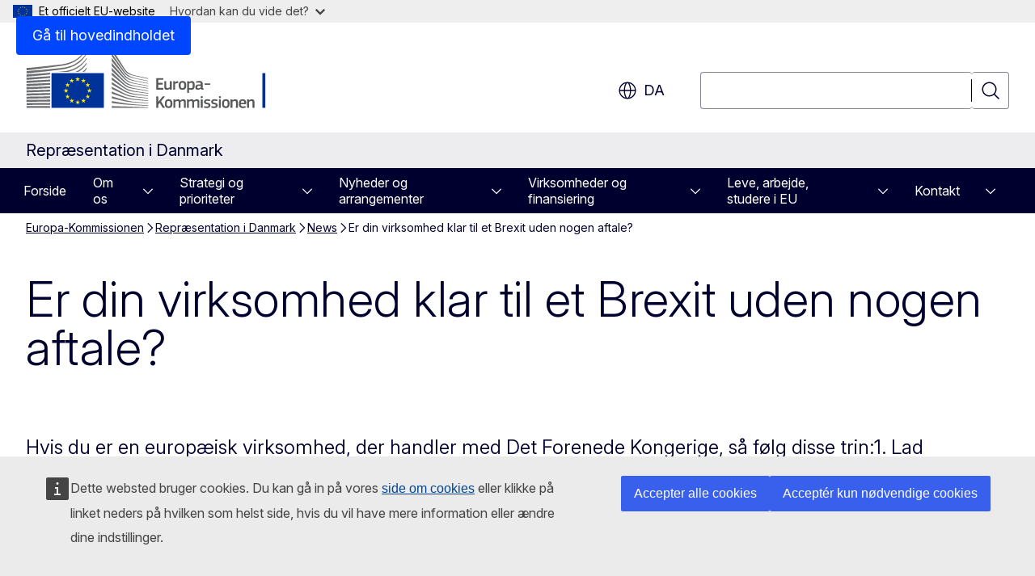

--- FILE ---
content_type: text/html; charset=UTF-8
request_url: https://denmark.representation.ec.europa.eu/news/er-din-virksomhed-klar-til-et-brexit-uden-nogen-aftale-2019-10-31_da
body_size: 17802
content:
<!DOCTYPE html>
<html lang="da" dir="ltr" prefix="og: https://ogp.me/ns#">
  <head>
    <meta charset="utf-8" />
<meta name="description" content="Hvis du er en europæisk virksomhed, der handler med Det Forenede Kongerige, så følg disse trin:1. Lad dig registrere hos de nationale…" />
<meta name="keywords" content="virksomhedspolitik,Lissabon-traktaten,Traktat om Den Europæiske Union,EU-ret" />
<link rel="canonical" href="https://denmark.representation.ec.europa.eu/news/er-din-virksomhed-klar-til-et-brexit-uden-nogen-aftale-2019-10-31_da" />
<meta property="og:determiner" content="auto" />
<meta property="og:site_name" content="Repræsentation i Danmark" />
<meta property="og:type" content="website" />
<meta property="og:url" content="https://denmark.representation.ec.europa.eu/news/er-din-virksomhed-klar-til-et-brexit-uden-nogen-aftale-2019-10-31_da" />
<meta property="og:title" content="Er din virksomhed klar til et Brexit uden nogen aftale?" />
<meta property="og:description" content="Hvis du er en europæisk virksomhed, der handler med Det Forenede Kongerige, så følg disse trin:1. Lad dig registrere hos de nationale…" />
<meta property="og:image" content="https://denmark.representation.ec.europa.eu/sites/default/files/styles/ewcms_metatag_image/public/2019-03/brexit-flag-sandur-gettyimages-web.jpg?itok=YFB2yBpA" />
<meta property="og:image:alt" content="EU fuldender sine forberedelser på brexit uden en aftale den 12. april" />
<meta property="og:updated_time" content="2019-10-31T13:00:00+0100" />
<meta name="twitter:card" content="summary_large_image" />
<meta name="twitter:description" content="Hvis du er en europæisk virksomhed, der handler med Det Forenede Kongerige, så følg disse trin:1. Lad dig registrere hos de nationale…" />
<meta name="twitter:title" content="Er din virksomhed klar til et Brexit uden nogen aftale?" />
<meta name="twitter:image" content="https://denmark.representation.ec.europa.eu/sites/default/files/styles/ewcms_metatag_image/public/2019-03/brexit-flag-sandur-gettyimages-web.jpg?itok=YFB2yBpA" />
<meta name="twitter:image:alt" content="EU fuldender sine forberedelser på brexit uden en aftale den 12. april" />
<meta http-equiv="X-UA-Compatible" content="IE=edge,chrome=1" />
<meta name="Generator" content="Drupal 11 (https://www.drupal.org)" />
<meta name="MobileOptimized" content="width" />
<meta name="HandheldFriendly" content="true" />
<meta name="viewport" content="width=device-width, initial-scale=1.0" />
<script type="module" src="https://cdn.jsdelivr.net/npm/@duetds/date-picker@1.4.0/dist/duet/duet.esm.js"></script>
<script type="application/json">{"service":"preview","position":"before"}</script>
<script type="application/ld+json">{
    "@context": "https:\/\/schema.org",
    "@type": "BreadcrumbList",
    "itemListElement": [
        {
            "@type": "ListItem",
            "position": 1,
            "item": {
                "@id": "https:\/\/ec.europa.eu\/info\/index_da",
                "name": "Europa-Kommissionen"
            }
        },
        {
            "@type": "ListItem",
            "position": 2,
            "item": {
                "@id": "https:\/\/denmark.representation.ec.europa.eu\/index_da",
                "name": "Repræsentation i Danmark"
            }
        },
        {
            "@type": "ListItem",
            "position": 3,
            "item": {
                "@id": "https:\/\/denmark.representation.ec.europa.eu\/news_da",
                "name": "News"
            }
        },
        {
            "@type": "ListItem",
            "position": 4,
            "item": {
                "@id": "https:\/\/denmark.representation.ec.europa.eu\/news\/er-din-virksomhed-klar-til-et-brexit-uden-nogen-aftale-2019-10-31_da",
                "name": "Er din virksomhed klar til et Brexit uden nogen aftale?"
            }
        }
    ]
}</script>
<link rel="icon" href="/themes/contrib/oe_theme/images/favicons/ec/favicon.ico" type="image/vnd.microsoft.icon" />
<link rel="alternate" hreflang="da" href="https://denmark.representation.ec.europa.eu/news/er-din-virksomhed-klar-til-et-brexit-uden-nogen-aftale-2019-10-31_da" />
<link rel="icon" href="/themes/contrib/oe_theme/images/favicons/ec/favicon.svg" type="image/svg+xml" />
<link rel="apple-touch-icon" href="/themes/contrib/oe_theme/images/favicons/ec/favicon.png" />

    <title>Er din virksomhed klar til et Brexit uden nogen aftale? - Repræsentation i Danmark</title>
    <link rel="stylesheet" media="all" href="/sites/default/files/css/css_3MdXY3rcwTQql-P59WAGzUW60oobs6npjG3RBF8jPFo.css?delta=0&amp;language=da&amp;theme=ewcms_theme&amp;include=eJxFyUEKwCAMBMAPCXlSUFkwYIyYheLvS0-9zGXwdE_BpzJi0nYJKAcc0sN3LCzqtHbquYr-7z62WPIm4dJq4gWS5B4w" />
<link rel="stylesheet" media="all" href="/sites/default/files/css/css_rSRAx7O-tPXZdsGdwWM1IdFyE0GammqOrISwaPMMSJ0.css?delta=1&amp;language=da&amp;theme=ewcms_theme&amp;include=eJxFyUEKwCAMBMAPCXlSUFkwYIyYheLvS0-9zGXwdE_BpzJi0nYJKAcc0sN3LCzqtHbquYr-7z62WPIm4dJq4gWS5B4w" />
<link rel="stylesheet" media="print" href="/sites/default/files/css/css_O1iA1fzXdODHIRRSEPSRf8mA0TZFaZ-9TnzP8qf0Xtc.css?delta=2&amp;language=da&amp;theme=ewcms_theme&amp;include=eJxFyUEKwCAMBMAPCXlSUFkwYIyYheLvS0-9zGXwdE_BpzJi0nYJKAcc0sN3LCzqtHbquYr-7z62WPIm4dJq4gWS5B4w" />
<link rel="stylesheet" media="all" href="/sites/default/files/css/css_AmOQWDREAjUAJa5wC_SLTs9yx-Hru8hWOcgBXvRQzTw.css?delta=3&amp;language=da&amp;theme=ewcms_theme&amp;include=eJxFyUEKwCAMBMAPCXlSUFkwYIyYheLvS0-9zGXwdE_BpzJi0nYJKAcc0sN3LCzqtHbquYr-7z62WPIm4dJq4gWS5B4w" />
<link rel="stylesheet" media="print" href="/sites/default/files/css/css_aMyGCaXIQJYUjxsQc9mBQ5JSP1v7-YrnEGcRzfU01N8.css?delta=4&amp;language=da&amp;theme=ewcms_theme&amp;include=eJxFyUEKwCAMBMAPCXlSUFkwYIyYheLvS0-9zGXwdE_BpzJi0nYJKAcc0sN3LCzqtHbquYr-7z62WPIm4dJq4gWS5B4w" />
<link rel="stylesheet" media="all" href="/sites/default/files/css/css_HdJgsA0GMh4CT6xzxsoo3RP3DKujWNBBT-1qdbWrfxs.css?delta=5&amp;language=da&amp;theme=ewcms_theme&amp;include=eJxFyUEKwCAMBMAPCXlSUFkwYIyYheLvS0-9zGXwdE_BpzJi0nYJKAcc0sN3LCzqtHbquYr-7z62WPIm4dJq4gWS5B4w" />
<link rel="stylesheet" media="print" href="/sites/default/files/css/css_FkrUCNFakcTfM5EHT5-fGP37QdZCqq0doptPNzvax74.css?delta=6&amp;language=da&amp;theme=ewcms_theme&amp;include=eJxFyUEKwCAMBMAPCXlSUFkwYIyYheLvS0-9zGXwdE_BpzJi0nYJKAcc0sN3LCzqtHbquYr-7z62WPIm4dJq4gWS5B4w" />

    
  </head>
  <body class="language-da ecl-typography path-node page-node-type-oe-news">
          <a
  href="#main-content"
  class="ecl-link ecl-link--primary ecl-skip-link"
   id="skip-id"
>Gå til hovedindholdet</a>

        <div id="cck_here"></div>    <script type="application/json">{"utility":"globan","theme":"light","logo":true,"link":true,"mode":false}</script>

      <div class="dialog-off-canvas-main-canvas" data-off-canvas-main-canvas>
          <header
  class="ecl-site-header ecl-site-header-with-logo-l ecl-site-header--has-menu"
  data-ecl-auto-init="SiteHeader"
>
  
    <div class="ecl-site-header__header">
        <div class="ecl-site-header__inner">
      <div class="ecl-site-header__background">
        <div class="ecl-site-header__header">
          <div class="ecl-site-header__container ecl-container">
            <div class="ecl-site-header__top" data-ecl-site-header-top>
                    <a
    class="ecl-link ecl-link--standalone ecl-site-header__logo-link"
    href="https://commission.europa.eu/index_da"
    aria-label="Forside - Europa-Kommissionen"
    data-aria-label-en="Home - European Commission"
  >
                                <picture
  class="ecl-picture ecl-site-header__picture"
   title="Europa-Kommissionen"
><source 
                  srcset="/themes/contrib/oe_theme/dist/ec/images/logo/positive/logo-ec--da.svg"
                          media="(min-width: 996px)"
                      ><img 
              class="ecl-site-header__logo-image ecl-site-header__logo-image--l"
              src="/themes/contrib/oe_theme/dist/ec/images/logo/logo-ec--mute.svg"
              alt="Europa-Kommissionens logo"
          ></picture>  </a>


              <div class="ecl-site-header__action">
                  <div class="ecl-site-header__language"><a
    class="ecl-button ecl-button--tertiary ecl-button--neutral ecl-site-header__language-selector"
    href="https://denmark.representation.ec.europa.eu/news/er-din-virksomhed-klar-til-et-brexit-uden-nogen-aftale-2019-10-31_da"
    data-ecl-language-selector
    role="button"
    aria-label="Change language, current language is dansk - da"
      aria-controls="language-list-overlay"
    ><span class="ecl-site-header__language-icon"><span 
  class="wt-icon--global ecl-icon ecl-icon--m ecl-site-header__icon ecl-icon--global"
  aria-hidden="false"
   title="da" role="img"></span></span>da</a><div class="ecl-site-header__language-container" id="language-list-overlay" hidden data-ecl-language-list-overlay aria-labelledby="ecl-site-header__language-title" role="dialog"><div class="ecl-site-header__language-header"><div
        class="ecl-site-header__language-title"
        id="ecl-site-header__language-title"
      >Select your language</div><button
  class="ecl-button ecl-button--tertiary ecl-button--neutral ecl-site-header__language-close ecl-button--icon-only"
  type="submit"
   data-ecl-language-list-close
><span class="ecl-button__container"><span class="ecl-button__label" data-ecl-label="true">Luk</span><span 
  class="wt-icon--close ecl-icon ecl-icon--m ecl-button__icon ecl-icon--close"
  aria-hidden="true"
   data-ecl-icon></span></span></button></div><div
      class="ecl-site-header__language-content"
      data-ecl-language-list-content
    ><div class="ecl-site-header__language-category" data-ecl-language-list-eu><ul class="ecl-site-header__language-list" translate="no"><li class="ecl-site-header__language-item"><a
  href="https://denmark.representation.ec.europa.eu/news/er-din-virksomhed-klar-til-et-brexit-uden-nogen-aftale-2019-10-31_bg"
  class="ecl-link ecl-link--standalone ecl-site-header__language-link"
   hreflang="bg"
><span class="ecl-site-header__language-link-code">bg</span><span class="ecl-site-header__language-link-label" lang="bg">български</span></a></li><li class="ecl-site-header__language-item"><a
  href="https://denmark.representation.ec.europa.eu/news/er-din-virksomhed-klar-til-et-brexit-uden-nogen-aftale-2019-10-31_es"
  class="ecl-link ecl-link--standalone ecl-site-header__language-link"
   hreflang="es"
><span class="ecl-site-header__language-link-code">es</span><span class="ecl-site-header__language-link-label" lang="es">español</span></a></li><li class="ecl-site-header__language-item"><a
  href="https://denmark.representation.ec.europa.eu/news/er-din-virksomhed-klar-til-et-brexit-uden-nogen-aftale-2019-10-31_cs"
  class="ecl-link ecl-link--standalone ecl-site-header__language-link"
   hreflang="cs"
><span class="ecl-site-header__language-link-code">cs</span><span class="ecl-site-header__language-link-label" lang="cs">čeština</span></a></li><li class="ecl-site-header__language-item"><a
  href="https://denmark.representation.ec.europa.eu/news/er-din-virksomhed-klar-til-et-brexit-uden-nogen-aftale-2019-10-31_da"
  class="ecl-link ecl-link--standalone ecl-site-header__language-link ecl-site-header__language-link--active"
   hreflang="da"
><span class="ecl-site-header__language-link-code">da</span><span class="ecl-site-header__language-link-label" lang="da">dansk</span></a></li><li class="ecl-site-header__language-item"><a
  href="https://denmark.representation.ec.europa.eu/news/er-din-virksomhed-klar-til-et-brexit-uden-nogen-aftale-2019-10-31_de"
  class="ecl-link ecl-link--standalone ecl-site-header__language-link"
   hreflang="de"
><span class="ecl-site-header__language-link-code">de</span><span class="ecl-site-header__language-link-label" lang="de">Deutsch</span></a></li><li class="ecl-site-header__language-item"><a
  href="https://denmark.representation.ec.europa.eu/news/er-din-virksomhed-klar-til-et-brexit-uden-nogen-aftale-2019-10-31_et"
  class="ecl-link ecl-link--standalone ecl-site-header__language-link"
   hreflang="et"
><span class="ecl-site-header__language-link-code">et</span><span class="ecl-site-header__language-link-label" lang="et">eesti</span></a></li><li class="ecl-site-header__language-item"><a
  href="https://denmark.representation.ec.europa.eu/news/er-din-virksomhed-klar-til-et-brexit-uden-nogen-aftale-2019-10-31_el"
  class="ecl-link ecl-link--standalone ecl-site-header__language-link"
   hreflang="el"
><span class="ecl-site-header__language-link-code">el</span><span class="ecl-site-header__language-link-label" lang="el">ελληνικά</span></a></li><li class="ecl-site-header__language-item"><a
  href="https://denmark.representation.ec.europa.eu/news/er-din-virksomhed-klar-til-et-brexit-uden-nogen-aftale-2019-10-31_en"
  class="ecl-link ecl-link--standalone ecl-site-header__language-link"
   hreflang="en"
><span class="ecl-site-header__language-link-code">en</span><span class="ecl-site-header__language-link-label" lang="en">English</span></a></li><li class="ecl-site-header__language-item"><a
  href="https://denmark.representation.ec.europa.eu/news/er-din-virksomhed-klar-til-et-brexit-uden-nogen-aftale-2019-10-31_fr"
  class="ecl-link ecl-link--standalone ecl-site-header__language-link"
   hreflang="fr"
><span class="ecl-site-header__language-link-code">fr</span><span class="ecl-site-header__language-link-label" lang="fr">français</span></a></li><li class="ecl-site-header__language-item"><a
  href="https://denmark.representation.ec.europa.eu/news/er-din-virksomhed-klar-til-et-brexit-uden-nogen-aftale-2019-10-31_ga"
  class="ecl-link ecl-link--standalone ecl-site-header__language-link"
   hreflang="ga"
><span class="ecl-site-header__language-link-code">ga</span><span class="ecl-site-header__language-link-label" lang="ga">Gaeilge</span></a></li><li class="ecl-site-header__language-item"><a
  href="https://denmark.representation.ec.europa.eu/news/er-din-virksomhed-klar-til-et-brexit-uden-nogen-aftale-2019-10-31_hr"
  class="ecl-link ecl-link--standalone ecl-site-header__language-link"
   hreflang="hr"
><span class="ecl-site-header__language-link-code">hr</span><span class="ecl-site-header__language-link-label" lang="hr">hrvatski</span></a></li><li class="ecl-site-header__language-item"><a
  href="https://denmark.representation.ec.europa.eu/news/er-din-virksomhed-klar-til-et-brexit-uden-nogen-aftale-2019-10-31_it"
  class="ecl-link ecl-link--standalone ecl-site-header__language-link"
   hreflang="it"
><span class="ecl-site-header__language-link-code">it</span><span class="ecl-site-header__language-link-label" lang="it">italiano</span></a></li><li class="ecl-site-header__language-item"><a
  href="https://denmark.representation.ec.europa.eu/news/er-din-virksomhed-klar-til-et-brexit-uden-nogen-aftale-2019-10-31_lv"
  class="ecl-link ecl-link--standalone ecl-site-header__language-link"
   hreflang="lv"
><span class="ecl-site-header__language-link-code">lv</span><span class="ecl-site-header__language-link-label" lang="lv">latviešu</span></a></li><li class="ecl-site-header__language-item"><a
  href="https://denmark.representation.ec.europa.eu/news/er-din-virksomhed-klar-til-et-brexit-uden-nogen-aftale-2019-10-31_lt"
  class="ecl-link ecl-link--standalone ecl-site-header__language-link"
   hreflang="lt"
><span class="ecl-site-header__language-link-code">lt</span><span class="ecl-site-header__language-link-label" lang="lt">lietuvių</span></a></li><li class="ecl-site-header__language-item"><a
  href="https://denmark.representation.ec.europa.eu/news/er-din-virksomhed-klar-til-et-brexit-uden-nogen-aftale-2019-10-31_hu"
  class="ecl-link ecl-link--standalone ecl-site-header__language-link"
   hreflang="hu"
><span class="ecl-site-header__language-link-code">hu</span><span class="ecl-site-header__language-link-label" lang="hu">magyar</span></a></li><li class="ecl-site-header__language-item"><a
  href="https://denmark.representation.ec.europa.eu/news/er-din-virksomhed-klar-til-et-brexit-uden-nogen-aftale-2019-10-31_mt"
  class="ecl-link ecl-link--standalone ecl-site-header__language-link"
   hreflang="mt"
><span class="ecl-site-header__language-link-code">mt</span><span class="ecl-site-header__language-link-label" lang="mt">Malti</span></a></li><li class="ecl-site-header__language-item"><a
  href="https://denmark.representation.ec.europa.eu/news/er-din-virksomhed-klar-til-et-brexit-uden-nogen-aftale-2019-10-31_nl"
  class="ecl-link ecl-link--standalone ecl-site-header__language-link"
   hreflang="nl"
><span class="ecl-site-header__language-link-code">nl</span><span class="ecl-site-header__language-link-label" lang="nl">Nederlands</span></a></li><li class="ecl-site-header__language-item"><a
  href="https://denmark.representation.ec.europa.eu/news/er-din-virksomhed-klar-til-et-brexit-uden-nogen-aftale-2019-10-31_pl"
  class="ecl-link ecl-link--standalone ecl-site-header__language-link"
   hreflang="pl"
><span class="ecl-site-header__language-link-code">pl</span><span class="ecl-site-header__language-link-label" lang="pl">polski</span></a></li><li class="ecl-site-header__language-item"><a
  href="https://denmark.representation.ec.europa.eu/news/er-din-virksomhed-klar-til-et-brexit-uden-nogen-aftale-2019-10-31_pt"
  class="ecl-link ecl-link--standalone ecl-site-header__language-link"
   hreflang="pt"
><span class="ecl-site-header__language-link-code">pt</span><span class="ecl-site-header__language-link-label" lang="pt">português</span></a></li><li class="ecl-site-header__language-item"><a
  href="https://denmark.representation.ec.europa.eu/news/er-din-virksomhed-klar-til-et-brexit-uden-nogen-aftale-2019-10-31_ro"
  class="ecl-link ecl-link--standalone ecl-site-header__language-link"
   hreflang="ro"
><span class="ecl-site-header__language-link-code">ro</span><span class="ecl-site-header__language-link-label" lang="ro">română</span></a></li><li class="ecl-site-header__language-item"><a
  href="https://denmark.representation.ec.europa.eu/news/er-din-virksomhed-klar-til-et-brexit-uden-nogen-aftale-2019-10-31_sk"
  class="ecl-link ecl-link--standalone ecl-site-header__language-link"
   hreflang="sk"
><span class="ecl-site-header__language-link-code">sk</span><span class="ecl-site-header__language-link-label" lang="sk">slovenčina</span></a></li><li class="ecl-site-header__language-item"><a
  href="https://denmark.representation.ec.europa.eu/news/er-din-virksomhed-klar-til-et-brexit-uden-nogen-aftale-2019-10-31_sl"
  class="ecl-link ecl-link--standalone ecl-site-header__language-link"
   hreflang="sl"
><span class="ecl-site-header__language-link-code">sl</span><span class="ecl-site-header__language-link-label" lang="sl">slovenščina</span></a></li><li class="ecl-site-header__language-item"><a
  href="https://denmark.representation.ec.europa.eu/news/er-din-virksomhed-klar-til-et-brexit-uden-nogen-aftale-2019-10-31_fi"
  class="ecl-link ecl-link--standalone ecl-site-header__language-link"
   hreflang="fi"
><span class="ecl-site-header__language-link-code">fi</span><span class="ecl-site-header__language-link-label" lang="fi">suomi</span></a></li><li class="ecl-site-header__language-item"><a
  href="https://denmark.representation.ec.europa.eu/news/er-din-virksomhed-klar-til-et-brexit-uden-nogen-aftale-2019-10-31_sv"
  class="ecl-link ecl-link--standalone ecl-site-header__language-link"
   hreflang="sv"
><span class="ecl-site-header__language-link-code">sv</span><span class="ecl-site-header__language-link-label" lang="sv">svenska</span></a></li></ul></div></div></div></div>
<div class="ecl-site-header__search-container" role="search">
  <a
    class="ecl-button ecl-button--tertiary ecl-button--neutral ecl-site-header__search-toggle"
    href=""
    data-ecl-search-toggle="true"
    aria-controls=""
    aria-expanded="false"
  ><span 
  class="wt-icon--search ecl-icon ecl-icon--s ecl-site-header__icon ecl-icon--search"
  aria-hidden="true"
   role="img"></span></a>
  <script type="application/json">{"service":"search","version":"2.0","form":".ecl-search-form","filters":{"scope":{"sites":[{"selected":true,"name":"Repr\u00e6sentation i Danmark","id":["comm-ewcms-denmark"]}]}}}</script>
<form
  class="ecl-search-form ecl-site-header__search"
  role="search"
   class="oe-search-search-form" data-drupal-selector="oe-search-search-form" action="/news/er-din-virksomhed-klar-til-et-brexit-uden-nogen-aftale-2019-10-31_da" method="post" id="oe-search-search-form" accept-charset="UTF-8" data-ecl-search-form
><div class="ecl-form-group"><label
                  for="edit-keys"
            id="edit-keys-label"
          class="ecl-form-label ecl-search-form__label"
    >Søgning</label><input
      id="edit-keys"
      class="ecl-text-input ecl-text-input--m ecl-search-form__text-input form-search ecl-search-form__text-input"
      name="keys"
        type="search"
            
  ></div><button
  class="ecl-button ecl-button--tertiary ecl-search-form__button ecl-search-form__button ecl-button--icon-only"
  type="submit"
  
><span class="ecl-button__container"><span 
  class="wt-icon--search ecl-icon ecl-icon--m ecl-button__icon ecl-icon--search"
  aria-hidden="true"
   data-ecl-icon></span><span class="ecl-button__label" data-ecl-label="true">Søgning</span></span></button><input autocomplete="off" data-drupal-selector="form-hoaaq1frtuooibei-lmc0igzr0vur9k9ozh8rj-bl7m" type="hidden" name="form_build_id" value="form-hoAaq1fRtUoOIBEI-Lmc0IgZR0Vur9K9ozH8RJ-bl7M" /><input data-drupal-selector="edit-oe-search-search-form" type="hidden" name="form_id" value="oe_search_search_form" /></form>
  
</div>


              </div>
            </div>
          </div>
        </div>
      </div>
    </div>
  
  </div>
      <div>
    <div id="block-machinetranslation">
  
    
      <div class="ecl-lang-select-page ecl-u-pv-m ecl-u-d-none" id="etrans-block">
  <div class="ecl-container">
    <div class="webtools-etrans--wrapper">
      <div id="webtools-etrans"></div>
      <div class="webtools-etrans--message">
        <div
  class="ecl-notification ecl-notification--info"
  data-ecl-notification
  role="alert"
  data-ecl-auto-init="Notification"
><span 
  class="wt-icon--information ecl-icon ecl-icon--m ecl-notification__icon ecl-icon--information"
  aria-hidden="false"
  ></span><div class="ecl-notification__content"><div class="ecl-notification__description">&nbsp;</div></div></div>      </div>
    </div>
  </div>
</div>
<div class="ecl-lang-select-page ecl-u-pv-m ecl-u-d-none" id="no-etrans-block">
  <div class="ecl-container">
    <div class="webtools-etrans--wrapper">
      <div id="webtools-etrans"></div>
      <div class="webtools-etrans--message">
        <div
  class="ecl-notification ecl-notification--warning"
  data-ecl-notification
  role="alert"
  data-ecl-auto-init="Notification"
><span 
  class="wt-icon--information ecl-icon ecl-icon--m ecl-notification__icon ecl-icon--information"
  aria-hidden="false"
  ></span><div class="ecl-notification__content"><div class="ecl-notification__description">&nbsp;</div></div></div>      </div>
    </div>
  </div>
</div>

  </div>

  </div>

  
          <div class="ecl-site-header__banner">
      <div class="ecl-container">
                  <div class="ecl-site-header__site-name">Repræsentation i Danmark</div>
                      </div>
    </div>
      <div id="block-ewcms-theme-horizontal-menu">
  
    
      <div style="height: 0">&nbsp;</div><div class="ewcms-horizontal-menu">
      
                                                                                                                            
                                                                                        
                                                                                                                                                                                                                                        
                                                                      
                                                                                                          
                                                                      
          
      <nav
  class="ecl-menu"
  data-ecl-menu
  data-ecl-menu-max-lines="2"
  data-ecl-auto-init="Menu"
      data-ecl-menu-label-open="Menu"
        data-ecl-menu-label-close="Luk"
    role="navigation" aria-label="Navigation"
><div class="ecl-menu__overlay"></div><div class="ecl-container ecl-menu__container"><button
  class="ecl-button ecl-button--tertiary ecl-button--neutral ecl-menu__open ecl-button--icon-only"
  type="button"
   data-ecl-menu-open aria-expanded="false"
><span class="ecl-button__container"><span 
  class="wt-icon--hamburger ecl-icon ecl-icon--m ecl-button__icon ecl-icon--hamburger"
  aria-hidden="true"
   data-ecl-icon></span><span 
  class="wt-icon--close ecl-icon ecl-icon--m ecl-button__icon ecl-icon--close"
  aria-hidden="true"
   data-ecl-icon></span><span class="ecl-button__label" data-ecl-label="true">Menu</span></span></button><section class="ecl-menu__inner" data-ecl-menu-inner aria-label="Menu"><header class="ecl-menu__inner-header"><button
  class="ecl-button ecl-button--tertiary ecl-menu__close ecl-button--icon-only"
  type="submit"
   data-ecl-menu-close
><span class="ecl-button__container"><span class="ecl-button__label" data-ecl-label="true">Luk</span><span 
  class="wt-icon--close ecl-icon ecl-icon--m ecl-button__icon ecl-icon--close"
  aria-hidden="true"
   data-ecl-icon></span></span></button><div class="ecl-menu__title">Menu</div><button
  class="ecl-button ecl-button--tertiary ecl-menu__back"
  type="submit"
   data-ecl-menu-back
><span class="ecl-button__container"><span 
  class="wt-icon--corner-arrow ecl-icon ecl-icon--xs ecl-icon--rotate-270 ecl-button__icon ecl-icon--corner-arrow"
  aria-hidden="true"
   data-ecl-icon></span><span class="ecl-button__label" data-ecl-label="true">Back</span></span></button></header><button
  class="ecl-button ecl-button--tertiary ecl-menu__item ecl-menu__items-previous ecl-button--icon-only"
  type="button"
   data-ecl-menu-items-previous tabindex="-1"
><span class="ecl-button__container"><span 
  class="wt-icon--corner-arrow ecl-icon ecl-icon--s ecl-icon--rotate-270 ecl-button__icon ecl-icon--corner-arrow"
  aria-hidden="true"
   data-ecl-icon></span><span class="ecl-button__label" data-ecl-label="true">Previous items</span></span></button><button
  class="ecl-button ecl-button--tertiary ecl-menu__item ecl-menu__items-next ecl-button--icon-only"
  type="button"
   data-ecl-menu-items-next tabindex="-1"
><span class="ecl-button__container"><span 
  class="wt-icon--corner-arrow ecl-icon ecl-icon--s ecl-icon--rotate-90 ecl-button__icon ecl-icon--corner-arrow"
  aria-hidden="true"
   data-ecl-icon></span><span class="ecl-button__label" data-ecl-label="true">Next items</span></span></button><ul class="ecl-menu__list" data-ecl-menu-list><li class="ecl-menu__item" data-ecl-menu-item id="ecl-menu-item-ecl-menu-2087552602-0"><a
  href="/index_da"
  class="ecl-link ecl-link--standalone ecl-menu__link"
   data-untranslated-label="Home" data-active-path="&#x2F;" data-ecl-menu-link id="ecl-menu-item-ecl-menu-2087552602-0-link"
>Forside</a></li><li class="ecl-menu__item ecl-menu__item--has-children" data-ecl-menu-item data-ecl-has-children aria-haspopup aria-expanded="false" id="ecl-menu-item-ecl-menu-2087552602-1"><a
  href="/om-os_da"
  class="ecl-link ecl-link--standalone ecl-menu__link"
   data-untranslated-label="Om&#x20;os" data-active-path="&#x2F;node&#x2F;2563" data-ecl-menu-link id="ecl-menu-item-ecl-menu-2087552602-1-link"
>Om os</a><button
  class="ecl-button ecl-button--tertiary ecl-button--m ecl-button--neutral ecl-menu__button-caret"
  type="button"
   data-ecl-menu-caret aria-label="G&#x00E5;&#x20;til&#x20;fanens&#x20;underemner" aria-describedby="ecl-menu-item-ecl-menu-2087552602-1-link" aria-expanded="false"
><span class="ecl-button__container"><span 
  class="wt-icon--corner-arrow ecl-icon ecl-icon--xs ecl-icon--rotate-180 ecl-button__icon ecl-icon--corner-arrow"
  aria-hidden="true"
   data-ecl-icon></span></span></button><div
    class="ecl-menu__mega"
    data-ecl-menu-mega
  ><ul class="ecl-menu__sublist"><li
        class="ecl-menu__subitem"
        data-ecl-menu-subitem
      ><a
  href="/om-os/europa-kommissionen-repraesentationen-i-danmarks-rolle_da"
  class="ecl-link ecl-link--standalone ecl-menu__sublink"
   data-untranslated-label="Vores&#x20;rolle" data-active-path="&#x2F;node&#x2F;2564"
>Vores rolle</a></li><li
        class="ecl-menu__subitem"
        data-ecl-menu-subitem
      ><a
  href="/om-os/vores-team_da"
  class="ecl-link ecl-link--standalone ecl-menu__sublink"
   data-untranslated-label="Vores&#x20;team" data-active-path="&#x2F;node&#x2F;2565"
>Vores team</a></li><li
        class="ecl-menu__subitem"
        data-ecl-menu-subitem
      ><a
  href="/om-os/kontakt_da"
  class="ecl-link ecl-link--standalone ecl-menu__sublink"
   data-untranslated-label="Kontakt" data-active-path="&#x2F;node&#x2F;2566"
>Kontakt</a></li><li
        class="ecl-menu__subitem"
        data-ecl-menu-subitem
      ><a
  href="/om-os/oplev-europa-besogscenter_da"
  class="ecl-link ecl-link--standalone ecl-menu__sublink"
   data-untranslated-label="Oplev&#x20;Europa&#x3A;&#x20;Bes&#x00F8;gscenter" data-active-path="&#x2F;node&#x2F;2567"
>Oplev Europa: Besøgscenter</a></li><li
        class="ecl-menu__subitem"
        data-ecl-menu-subitem
      ><a
  href="/om-os/danmark-i-eu_da"
  class="ecl-link ecl-link--standalone ecl-menu__sublink"
   data-untranslated-label="Danmark&#x20;i&#x20;EU" data-active-path="&#x2F;node&#x2F;2569"
>Danmark i EU</a></li><li
        class="ecl-menu__subitem"
        data-ecl-menu-subitem
      ><a
  href="/om-os/introduktion-til-den-europaeiske-union_da"
  class="ecl-link ecl-link--standalone ecl-menu__sublink"
   data-untranslated-label="Om&#x20;EU" data-active-path="&#x2F;node&#x2F;2570"
>Om EU</a></li><li class="ecl-menu__subitem ecl-menu__see-all"><a
  href="/om-os_da"
  class="ecl-link ecl-link--standalone ecl-link--icon ecl-menu__sublink"
  
><span 
      class="ecl-link__label">Se alle</span><span 
  class="wt-icon--arrow-left ecl-icon ecl-icon--xs ecl-icon--rotate-180 ecl-link__icon ecl-icon--arrow-left"
  aria-hidden="true"
  ></span></a></li></ul></div></li><li class="ecl-menu__item ecl-menu__item--has-children" data-ecl-menu-item data-ecl-has-children aria-haspopup aria-expanded="false" id="ecl-menu-item-ecl-menu-2087552602-2"><a
  href="/strategi-og-prioriteter_da"
  class="ecl-link ecl-link--standalone ecl-menu__link"
   data-untranslated-label="Strategi&#x20;og&#x20;prioriteter" data-active-path="&#x2F;node&#x2F;2572" data-ecl-menu-link id="ecl-menu-item-ecl-menu-2087552602-2-link"
>Strategi og prioriteter</a><button
  class="ecl-button ecl-button--tertiary ecl-button--m ecl-button--neutral ecl-menu__button-caret"
  type="button"
   data-ecl-menu-caret aria-label="G&#x00E5;&#x20;til&#x20;fanens&#x20;underemner" aria-describedby="ecl-menu-item-ecl-menu-2087552602-2-link" aria-expanded="false"
><span class="ecl-button__container"><span 
  class="wt-icon--corner-arrow ecl-icon ecl-icon--xs ecl-icon--rotate-180 ecl-button__icon ecl-icon--corner-arrow"
  aria-hidden="true"
   data-ecl-icon></span></span></button><div
    class="ecl-menu__mega"
    data-ecl-menu-mega
  ><ul class="ecl-menu__sublist"><li
        class="ecl-menu__subitem"
        data-ecl-menu-subitem
      ><a
  href="/strategi-og-prioriteter/kommissionens-prioriteter-2024-2029_da"
  class="ecl-link ecl-link--standalone ecl-menu__sublink"
   data-untranslated-label="Kommissionens&#x20;prioriteter&#x3A;&#x20;2024-2029" data-active-path="&#x2F;node&#x2F;2573"
>Kommissionens prioriteter: 2024-2029</a></li><li
        class="ecl-menu__subitem"
        data-ecl-menu-subitem
      ><a
  href="/strategi-og-prioriteter/genopretnings-og-resiliensplanen_da"
  class="ecl-link ecl-link--standalone ecl-menu__sublink"
   data-untranslated-label="EU&#x27;s&#x20;genopretningsplan" data-active-path="&#x2F;node&#x2F;2574"
>EU&#039;s genopretningsplan</a></li><li
        class="ecl-menu__subitem"
        data-ecl-menu-subitem
      ><a
  href="/strategi-og-prioriteter/vigtige-politikomrader-danmark_da"
  class="ecl-link ecl-link--standalone ecl-menu__sublink"
   data-untranslated-label="Vigtige&#x20;politikomr&#x00E5;der&#x20;for&#x20;Danmark" data-active-path="&#x2F;node&#x2F;2575"
>Vigtige politikområder for Danmark</a></li><li
        class="ecl-menu__subitem"
        data-ecl-menu-subitem
      ><a
  href="/strategi-og-prioriteter/eu-budgettet-og-danmark_da"
  class="ecl-link ecl-link--standalone ecl-menu__sublink"
   data-untranslated-label="EU-budgettet&#x20;og&#x20;Danmark" data-active-path="&#x2F;node&#x2F;2576"
>EU-budgettet og Danmark</a></li><li class="ecl-menu__subitem ecl-menu__see-all"><a
  href="/strategi-og-prioriteter_da"
  class="ecl-link ecl-link--standalone ecl-link--icon ecl-menu__sublink"
  
><span 
      class="ecl-link__label">Se alle</span><span 
  class="wt-icon--arrow-left ecl-icon ecl-icon--xs ecl-icon--rotate-180 ecl-link__icon ecl-icon--arrow-left"
  aria-hidden="true"
  ></span></a></li></ul></div></li><li class="ecl-menu__item ecl-menu__item--has-children" data-ecl-menu-item data-ecl-has-children aria-haspopup aria-expanded="false" id="ecl-menu-item-ecl-menu-2087552602-3"><a
  href="/nyheder-og-arrangementer_da"
  class="ecl-link ecl-link--standalone ecl-menu__link"
   data-untranslated-label="Nyheder&#x20;og&#x20;arrangementer" data-active-path="&#x2F;node&#x2F;2577" data-ecl-menu-link id="ecl-menu-item-ecl-menu-2087552602-3-link"
>Nyheder og arrangementer</a><button
  class="ecl-button ecl-button--tertiary ecl-button--m ecl-button--neutral ecl-menu__button-caret"
  type="button"
   data-ecl-menu-caret aria-label="G&#x00E5;&#x20;til&#x20;fanens&#x20;underemner" aria-describedby="ecl-menu-item-ecl-menu-2087552602-3-link" aria-expanded="false"
><span class="ecl-button__container"><span 
  class="wt-icon--corner-arrow ecl-icon ecl-icon--xs ecl-icon--rotate-180 ecl-button__icon ecl-icon--corner-arrow"
  aria-hidden="true"
   data-ecl-icon></span></span></button><div
    class="ecl-menu__mega"
    data-ecl-menu-mega
  ><ul class="ecl-menu__sublist"><li
        class="ecl-menu__subitem"
        data-ecl-menu-subitem
      ><a
  href="/nyheder-og-arrangementer/nyheder_da"
  class="ecl-link ecl-link--standalone ecl-menu__sublink"
   data-untranslated-label="Nyheder" data-active-path="&#x2F;node&#x2F;2578"
>Nyheder</a></li><li
        class="ecl-menu__subitem"
        data-ecl-menu-subitem
      ><a
  href="/nyheder-og-arrangementer/eu-i-dagens-aviser_da"
  class="ecl-link ecl-link--standalone ecl-menu__sublink"
   data-untranslated-label="EU&#x20;i&#x20;dagens&#x20;aviser" data-active-path="&#x2F;node&#x2F;2580"
>EU i dagens aviser</a></li><li
        class="ecl-menu__subitem"
        data-ecl-menu-subitem
      ><a
  href="/nyheder-og-arrangementer/seneste-0_da"
  class="ecl-link ecl-link--standalone ecl-menu__sublink"
   data-untranslated-label="Seneste" data-active-path="&#x2F;node&#x2F;2584"
>Seneste</a></li><li
        class="ecl-menu__subitem"
        data-ecl-menu-subitem
      ><a
  href="/nyheder-og-arrangementer/det-sker_da"
  class="ecl-link ecl-link--standalone ecl-menu__sublink"
   data-untranslated-label="Det&#x20;sker&#x2026;" data-active-path="&#x2F;node&#x2F;2585"
>Det sker…</a></li><li
        class="ecl-menu__subitem"
        data-ecl-menu-subitem
      ><a
  href="/nyheder-og-arrangementer/eu-app_da"
  class="ecl-link ecl-link--standalone ecl-menu__sublink"
   data-untranslated-label="EU-app" data-active-path="&#x2F;node&#x2F;2586"
>EU-app</a></li><li
        class="ecl-menu__subitem"
        data-ecl-menu-subitem
      ><a
  href="/nyheder-og-arrangementer/dagsordener_da"
  class="ecl-link ecl-link--standalone ecl-menu__sublink"
   data-untranslated-label="Dagsordener" data-active-path="&#x2F;node&#x2F;2620"
>Dagsordener</a></li><li
        class="ecl-menu__subitem"
        data-ecl-menu-subitem
      ><a
  href="/nyheder-og-arrangementer/arrangementer_da"
  class="ecl-link ecl-link--standalone ecl-menu__sublink"
   data-untranslated-label="Arrangementer" data-active-path="&#x2F;node&#x2F;2587"
>Arrangementer</a></li><li
        class="ecl-menu__subitem"
        data-ecl-menu-subitem
      ><a
  href="/nyheder-og-arrangementer/pressekontakt-i-kobenhavn_da"
  class="ecl-link ecl-link--standalone ecl-menu__sublink"
   data-untranslated-label="Pressekontakt&#x20;i&#x20;K&#x00F8;benhavn" data-active-path="&#x2F;node&#x2F;2588"
>Pressekontakt i København</a></li><li
        class="ecl-menu__subitem"
        data-ecl-menu-subitem
      ><a
  href="/nyheder-og-arrangementer/faktatjekeu-myter_da"
  class="ecl-link ecl-link--standalone ecl-menu__sublink"
   data-untranslated-label="Faktatjek&#x2F;EU-myter" data-active-path="&#x2F;node&#x2F;2589"
>Faktatjek/EU-myter</a></li><li
        class="ecl-menu__subitem"
        data-ecl-menu-subitem
      ><a
  href="/nyheder-og-arrangementer/publikationer_da"
  class="ecl-link ecl-link--standalone ecl-menu__sublink"
   data-untranslated-label="Publikationer" data-active-path="&#x2F;node&#x2F;2590"
>Publikationer</a></li><li
        class="ecl-menu__subitem"
        data-ecl-menu-subitem
      ><a
  href="/nyheder-og-arrangementer/videoklip_da"
  class="ecl-link ecl-link--standalone ecl-menu__sublink"
   data-untranslated-label="Videoklip" data-active-path="&#x2F;node&#x2F;2591"
>Videoklip</a></li><li
        class="ecl-menu__subitem"
        data-ecl-menu-subitem
      ><a
  href="/nyheder-og-arrangementer/nyhedstjenester-abonner_da"
  class="ecl-link ecl-link--standalone ecl-menu__sublink"
   data-untranslated-label="Nyhedstjenester&#x20;-&#x20;Abonner" data-active-path="&#x2F;node&#x2F;2592"
>Nyhedstjenester - Abonner</a></li><li class="ecl-menu__subitem ecl-menu__see-all"><a
  href="/nyheder-og-arrangementer_da"
  class="ecl-link ecl-link--standalone ecl-link--icon ecl-menu__sublink"
  
><span 
      class="ecl-link__label">Se alle</span><span 
  class="wt-icon--arrow-left ecl-icon ecl-icon--xs ecl-icon--rotate-180 ecl-link__icon ecl-icon--arrow-left"
  aria-hidden="true"
  ></span></a></li></ul></div></li><li class="ecl-menu__item ecl-menu__item--has-children" data-ecl-menu-item data-ecl-has-children aria-haspopup aria-expanded="false" id="ecl-menu-item-ecl-menu-2087552602-4"><a
  href="/virksomheder-og-finansiering_da"
  class="ecl-link ecl-link--standalone ecl-menu__link"
   data-untranslated-label="Virksomheder&#x20;og&#x20;finansiering" data-active-path="&#x2F;node&#x2F;2593" data-ecl-menu-link id="ecl-menu-item-ecl-menu-2087552602-4-link"
>Virksomheder og finansiering</a><button
  class="ecl-button ecl-button--tertiary ecl-button--m ecl-button--neutral ecl-menu__button-caret"
  type="button"
   data-ecl-menu-caret aria-label="G&#x00E5;&#x20;til&#x20;fanens&#x20;underemner" aria-describedby="ecl-menu-item-ecl-menu-2087552602-4-link" aria-expanded="false"
><span class="ecl-button__container"><span 
  class="wt-icon--corner-arrow ecl-icon ecl-icon--xs ecl-icon--rotate-180 ecl-button__icon ecl-icon--corner-arrow"
  aria-hidden="true"
   data-ecl-icon></span></span></button><div
    class="ecl-menu__mega"
    data-ecl-menu-mega
  ><ul class="ecl-menu__sublist"><li
        class="ecl-menu__subitem"
        data-ecl-menu-subitem
      ><a
  href="/virksomheder-og-finansiering/om-drive-forretning-i-eu_da"
  class="ecl-link ecl-link--standalone ecl-menu__sublink"
   data-untranslated-label="Om&#x20;at&#x20;drive&#x20;forretning&#x20;i&#x20;EU" data-active-path="&#x2F;node&#x2F;2594"
>Om at drive forretning i EU</a></li><li
        class="ecl-menu__subitem"
        data-ecl-menu-subitem
      ><a
  href="/virksomheder-og-finansiering/stotte-og-tilskud_da"
  class="ecl-link ecl-link--standalone ecl-menu__sublink"
   data-untranslated-label="St&#x00F8;tte&#x20;og&#x20;tilskud" data-active-path="&#x2F;node&#x2F;2595"
>Støtte og tilskud</a></li><li
        class="ecl-menu__subitem"
        data-ecl-menu-subitem
      ><a
  href="/virksomheder-og-finansiering/udbudkontrakter_da"
  class="ecl-link ecl-link--standalone ecl-menu__sublink"
   data-untranslated-label="Udbud&#x2F;kontrakter" data-active-path="&#x2F;node&#x2F;2596"
>Udbud/kontrakter</a></li><li class="ecl-menu__subitem ecl-menu__see-all"><a
  href="/virksomheder-og-finansiering_da"
  class="ecl-link ecl-link--standalone ecl-link--icon ecl-menu__sublink"
  
><span 
      class="ecl-link__label">Se alle</span><span 
  class="wt-icon--arrow-left ecl-icon ecl-icon--xs ecl-icon--rotate-180 ecl-link__icon ecl-icon--arrow-left"
  aria-hidden="true"
  ></span></a></li></ul></div></li><li class="ecl-menu__item ecl-menu__item--has-children" data-ecl-menu-item data-ecl-has-children aria-haspopup aria-expanded="false" id="ecl-menu-item-ecl-menu-2087552602-5"><a
  href="/leve-arbejde-studere-i-eu_da"
  class="ecl-link ecl-link--standalone ecl-menu__link"
   data-untranslated-label="Leve,&#x20;arbejde,&#x20;studere&#x20;i&#x20;EU" data-active-path="&#x2F;node&#x2F;2597" data-ecl-menu-link id="ecl-menu-item-ecl-menu-2087552602-5-link"
>Leve, arbejde, studere i EU</a><button
  class="ecl-button ecl-button--tertiary ecl-button--m ecl-button--neutral ecl-menu__button-caret"
  type="button"
   data-ecl-menu-caret aria-label="G&#x00E5;&#x20;til&#x20;fanens&#x20;underemner" aria-describedby="ecl-menu-item-ecl-menu-2087552602-5-link" aria-expanded="false"
><span class="ecl-button__container"><span 
  class="wt-icon--corner-arrow ecl-icon ecl-icon--xs ecl-icon--rotate-180 ecl-button__icon ecl-icon--corner-arrow"
  aria-hidden="true"
   data-ecl-icon></span></span></button><div
    class="ecl-menu__mega"
    data-ecl-menu-mega
  ><ul class="ecl-menu__sublist"><li
        class="ecl-menu__subitem"
        data-ecl-menu-subitem
      ><a
  href="/leve-arbejde-studere-i-eu/dine-rettigheder_da"
  class="ecl-link ecl-link--standalone ecl-menu__sublink"
   data-untranslated-label="Dine&#x20;rettigheder" data-active-path="&#x2F;node&#x2F;2598"
>Dine rettigheder</a></li><li
        class="ecl-menu__subitem"
        data-ecl-menu-subitem
      ><a
  href="/leve-arbejde-studere-i-eu/lovservice_da"
  class="ecl-link ecl-link--standalone ecl-menu__sublink"
   data-untranslated-label="Lovservice" data-active-path="&#x2F;node&#x2F;2599"
>Lovservice</a></li><li
        class="ecl-menu__subitem"
        data-ecl-menu-subitem
      ><a
  href="/leve-arbejde-studere-i-eu/giv-din-mening-til-kende_da"
  class="ecl-link ecl-link--standalone ecl-menu__sublink"
   data-untranslated-label="Giv&#x20;din&#x20;mening&#x20;til&#x20;kende" data-active-path="&#x2F;node&#x2F;2600"
>Giv din mening til kende</a></li><li
        class="ecl-menu__subitem"
        data-ecl-menu-subitem
      ><a
  href="/leve-arbejde-studere-i-eu/arbejde-i-eu-institutionerne_da"
  class="ecl-link ecl-link--standalone ecl-menu__sublink"
   data-untranslated-label="Arbejde&#x20;i&#x20;EU-institutionerne" data-active-path="&#x2F;node&#x2F;2601"
>Arbejde i EU-institutionerne</a></li><li
        class="ecl-menu__subitem"
        data-ecl-menu-subitem
      ><a
  href="/leve-arbejde-studere-i-eu/studier-laeringsmuligheder-praktik_da"
  class="ecl-link ecl-link--standalone ecl-menu__sublink"
   data-untranslated-label="Studier,&#x20;l&#x00E6;ringsmuligheder,&#x20;praktik" data-active-path="&#x2F;node&#x2F;2602"
>Studier, læringsmuligheder, praktik</a></li><li class="ecl-menu__subitem ecl-menu__see-all"><a
  href="/leve-arbejde-studere-i-eu_da"
  class="ecl-link ecl-link--standalone ecl-link--icon ecl-menu__sublink"
  
><span 
      class="ecl-link__label">Se alle</span><span 
  class="wt-icon--arrow-left ecl-icon ecl-icon--xs ecl-icon--rotate-180 ecl-link__icon ecl-icon--arrow-left"
  aria-hidden="true"
  ></span></a></li></ul></div></li><li class="ecl-menu__item ecl-menu__item--has-children" data-ecl-menu-item data-ecl-has-children aria-haspopup aria-expanded="false" id="ecl-menu-item-ecl-menu-2087552602-6"><a
  href="/kontakt-den-europaeiske-union_da"
  class="ecl-link ecl-link--standalone ecl-menu__link"
   data-untranslated-label="Kontakt" data-active-path="&#x2F;node&#x2F;2603" data-ecl-menu-link id="ecl-menu-item-ecl-menu-2087552602-6-link"
>Kontakt</a><button
  class="ecl-button ecl-button--tertiary ecl-button--m ecl-button--neutral ecl-menu__button-caret"
  type="button"
   data-ecl-menu-caret aria-label="G&#x00E5;&#x20;til&#x20;fanens&#x20;underemner" aria-describedby="ecl-menu-item-ecl-menu-2087552602-6-link" aria-expanded="false"
><span class="ecl-button__container"><span 
  class="wt-icon--corner-arrow ecl-icon ecl-icon--xs ecl-icon--rotate-180 ecl-button__icon ecl-icon--corner-arrow"
  aria-hidden="true"
   data-ecl-icon></span></span></button><div
    class="ecl-menu__mega"
    data-ecl-menu-mega
  ><ul class="ecl-menu__sublist"><li
        class="ecl-menu__subitem"
        data-ecl-menu-subitem
      ><a
  href="/kontakt-den-europaeiske-union/kontakter-i-danmark_da"
  class="ecl-link ecl-link--standalone ecl-menu__sublink"
   data-untranslated-label="I&#x20;Danmark" data-active-path="&#x2F;node&#x2F;2604"
>I Danmark</a></li><li
        class="ecl-menu__subitem"
        data-ecl-menu-subitem
      ><a
  href="/kontakt-den-europaeiske-union/kontakter-i-eu_da"
  class="ecl-link ecl-link--standalone ecl-menu__sublink"
   data-untranslated-label="Kontakter&#x20;i&#x20;EU" data-active-path="&#x2F;node&#x2F;2605"
>Kontakter i EU</a></li><li
        class="ecl-menu__subitem"
        data-ecl-menu-subitem
      ><a
  href="/kontakt-den-europaeiske-union/problemer-eller-klager_da"
  class="ecl-link ecl-link--standalone ecl-menu__sublink"
   data-untranslated-label="Problemer&#x20;eller&#x20;klager" data-active-path="&#x2F;node&#x2F;2606"
>Problemer eller klager</a></li><li class="ecl-menu__subitem ecl-menu__see-all"><a
  href="/kontakt-den-europaeiske-union_da"
  class="ecl-link ecl-link--standalone ecl-link--icon ecl-menu__sublink"
  
><span 
      class="ecl-link__label">Se alle</span><span 
  class="wt-icon--arrow-left ecl-icon ecl-icon--xs ecl-icon--rotate-180 ecl-link__icon ecl-icon--arrow-left"
  aria-hidden="true"
  ></span></a></li></ul></div></li></ul></section></div></nav>

</div>

  </div>



</header>

            <div class="ecl-u-mb-2xl" id="block-ewcms-theme-page-header">
  
    
      
                
  


<div
  class="ecl-page-header"
  
><div class="ecl-container ecl-page-header__container"><nav
  class="ecl-breadcrumb ecl-page-header__breadcrumb"
   aria-label="Du&#x20;er&#x20;her&#x3A;" aria-label="" data-ecl-breadcrumb="true" data-ecl-auto-init="Breadcrumb"
><ol class="ecl-breadcrumb__container"><li class="ecl-breadcrumb__segment" data-ecl-breadcrumb-item="static"><a
  href="https://ec.europa.eu/info/index_da"
  class="ecl-link ecl-breadcrumb__link"
  
>Europa-Kommissionen</a><span 
  class="wt-icon--corner-arrow ecl-icon ecl-icon--fluid ecl-breadcrumb__icon ecl-icon--corner-arrow"
  aria-hidden="true"
   role="presentation"></span></li><li
            class="ecl-breadcrumb__segment ecl-breadcrumb__segment--ellipsis"
            data-ecl-breadcrumb-ellipsis
            aria-hidden="true"
            ><button
  class="ecl-button ecl-button--tertiary ecl-button--m ecl-button--neutral ecl-breadcrumb__ellipsis"
  type="button"
   data-ecl-breadcrumb-ellipsis-button aria-label=""
>…</button><span 
  class="wt-icon--corner-arrow ecl-icon ecl-icon--fluid ecl-breadcrumb__icon ecl-icon--corner-arrow"
  aria-hidden="true"
   role="presentation"></span></li><li class="ecl-breadcrumb__segment" data-ecl-breadcrumb-item="expandable"><a
  href="/index_da"
  class="ecl-link ecl-breadcrumb__link"
  
>Repræsentation i Danmark</a><span 
  class="wt-icon--corner-arrow ecl-icon ecl-icon--fluid ecl-breadcrumb__icon ecl-icon--corner-arrow"
  aria-hidden="true"
   role="presentation"></span></li><li class="ecl-breadcrumb__segment" data-ecl-breadcrumb-item="static"><a
  href="/news_da"
  class="ecl-link ecl-breadcrumb__link"
  
>News</a><span 
  class="wt-icon--corner-arrow ecl-icon ecl-icon--fluid ecl-breadcrumb__icon ecl-icon--corner-arrow"
  aria-hidden="true"
   role="presentation"></span></li><li class="ecl-breadcrumb__segment ecl-breadcrumb__current-page" data-ecl-breadcrumb-item="static" aria-current="page"><span>Er din virksomhed klar til et Brexit uden nogen aftale?</span></li></ol></nav><h1 class="ecl-page-header__title"><span>Er din virksomhed klar til et Brexit uden nogen aftale?</span></h1><div class="ecl-page-header__description-container"><p class="ecl-page-header__description">Hvis du er en europæisk virksomhed, der handler med Det Forenede Kongerige, så følg disse trin:1.    Lad dig <a href="https://indberet.virk.dk/" class="ecl-link ecl-link--icon"><span class="ecl-link__label">registrere</span><span class="wt-icon--external ecl-icon ecl-icon--xs ecl-link__icon ecl-icon--external"></span></a> hos de nationale toldmyndigheder2.    Skaf et <a href="https://ec.europa.eu/taxation_customs/dds2/eos/eori_home.jsp?Lang=da">EORI</a>-nummer3.    Vurdér, om du har den nødvendige menneskelige og tekniske...
</p></div><ul class="ecl-page-header__meta"><li class="ecl-page-header__meta-item">Nyhedsartikel</li><li class="ecl-page-header__meta-item">31. oktober 2019</li><li class="ecl-page-header__meta-item">Repræsentationen i Danmark</li><li class="ecl-page-header__meta-item">2 min læsetid</li></ul></div></div>
  </div>


  

  <main class="ecl-u-pb-xl" id="main-content" data-inpage-navigation-source-area="h2.ecl-u-type-heading-2, div.ecl-featured-item__heading">
    <div class="ecl-container">
      <div class="ecl-row">
        <div class="ecl-col-s-12 ewcms-top-sidebar">
            <div>
    <div data-drupal-messages-fallback class="hidden"></div>
  </div>

        </div>
      </div>
      <div class="ecl-row">
        <div class="ecl-col-s-12">
                      <div id="block-ewcms-theme-main-page-content" data-inpage-navigation-source-area="h2, div.ecl-featured-item__heading" class="ecl-u-mb-l">
  
    
      <article dir="ltr">

  
    

  
  <div>
        

<div
  class="ecl-media-container ecl-media-container--custom-ratio ecl-u-mb-s ecl-u-type-paragraph"
  data-ecl-media-container="true" data-ecl-auto-init="MediaContainer" lang="en" 
><figure class="ecl-media-container__figure"><div class="ecl-media-container__media"><picture><source srcset="/sites/default/files/styles/oe_theme_medium_no_crop/public/2019-03/brexit-flag-sandur-gettyimages-web.jpg?itok=W4qnIrsp 1x, /sites/default/files/styles/oe_theme_medium_2x_no_crop/public/2019-03/brexit-flag-sandur-gettyimages-web.jpg?itok=JQcarNuB 2x" media="all and (min-width: 768px)" type="image/jpeg" width="210" height="140"/><source srcset="/sites/default/files/styles/oe_theme_small_no_crop/public/2019-03/brexit-flag-sandur-gettyimages-web.jpg?itok=xtfWIw5V 1x, /sites/default/files/styles/oe_theme_small_2x_no_crop/public/2019-03/brexit-flag-sandur-gettyimages-web.jpg?itok=fa2P4qB0 2x" type="image/jpeg" width="210" height="140"/><img loading="eager" class="ecl-u-width-100 ecl-u-height-auto ecl-media-container__media--ratio-custom" width="210" height="140" src="/sites/default/files/styles/oe_theme_medium_no_crop/public/2019-03/brexit-flag-sandur-gettyimages-web.jpg?itok=W4qnIrsp" alt="EU fuldender sine forberedelser på brexit uden en aftale den 12. april" title="EU fuldender sine forberedelser på brexit uden en aftale den 12. april" /></picture></div></figure></div>
<div class="ecl"><p>Læs mere på <a href="http://www.toldst.dk/brexit/" class="ecl-link ecl-link--icon"><span class="ecl-link__label">toldstyrelsens hjemmeside</span><span class="wt-icon--external ecl-icon ecl-icon--xs ecl-link__icon ecl-icon--external"></span></a>, <a href="https://skat.dk/skat.aspx?oid=13743" class="ecl-link ecl-link--icon"><span class="ecl-link__label">Skat.dk</span><span class="wt-icon--external ecl-icon ecl-icon--xs ecl-link__icon ecl-icon--external"></span></a> og på <a href="https://startvaekst.virk.dk/brexit-tjekliste" class="ecl-link ecl-link--icon"><span class="ecl-link__label">Virk.dk...</span><span class="wt-icon--external ecl-icon ecl-icon--xs ecl-link__icon ecl-icon--external"></span></a></p>
<p><strong><u>Sådan forbereder du dig på Brexit/Toldvejledning for virksomheder</u></strong></p>
<p>Hvis Det Forenede Kongerige forlader EU uden en udtrædelsesaftale, hvorved der indføres en overgangsperiode, vil landet blive behandlet som et ikke-EU-land i toldsammenhæng pr. udtrædelsesdatoen.</p>
<p>Virksomheder i EU bør begynde at forberede sig på denne mulighed, hvis de ikke allerede har gjort det - Se <a href="http://ec.europa.eu/taxation_customs/uk-withdrawal-da#heading_1"><strong>Brexit-tjeklisten</strong></a> for erhvervsdrivende</p>
<h2 id="heading_0">Brexit vil påvirke din virksomhed, hvis...</h2>
<ul>
<li>… den sælger varer eller tjenester til Det Forenede Kongerige</li>
<li>… den køber varer eller tjenester i Det Forenede Kongerige</li>
<li>… den transporterer varer igennem Det Forenede Kongerige.</li>
</ul>
<h3>Hvad betyder det?</h3>
<p>Uden en overgangsperiode (som foreslået i udtrædelsesaftalen) eller en endelig ordning vil handelsforbindelserne med Det Forenede Kongerige være underlagt WTO's generelle regler uden nogen præferencer pr. udtrædelsesdatoen.</p>
<p>Det betyder især følgende:</p>
<ul>
<li>Der vil gælde <strong>toldformaliteter</strong> , der vil skulle indgives toldangivelser og toldmyndighederne kan kræve sikkerhedsstillelse vedrørende eventuel eller eksisterende toldskyld.</li>
<li>Der vil være <strong>toldafgifter</strong> på varer, der indføres i EU fra Det Forenede Kongerige, uden præferencer.</li>
<li><strong>Forbud eller restriktioner </strong> kan også finde anvendelse for visse varer, der indføres i EU fra Det Forenede Kongerige, hvilket kan betyde, at der bliver behov for import- eller eksporttilladelser.</li>
<li><strong>Import- og eksporttilladelser </strong> udstedt af Det Forenede Kongerige vil ikke længere være gældende i EU (EU-27).</li>
<li><strong>Tilladelse til at udnytte forenklede toldbestemmelser og -procedurer</strong> udstedt af Det Forenede Kongerige vil ikke længere være gældende i EU (EU27).;</li>
<li>Status som <strong>autoriseret økonomisk operatør</strong> ndrømmet af Det Forenede Kongerige vil ikke længere være gældende i EU (EU-27).</li>
<li>Medlemsstaterne vil opkræve <strong>moms ved import </strong>af varer, der indføres til EU fra Det Forenede Kongerige. Eksport til Det Forenede Kongerige vil blive fritaget for moms.</li>
<li>Reglerne for angivelse og betaling af moms (for leverancer af tjenesteydelser som f.eks. <strong>elektroniske tjenester</strong>) og for <strong>grænseoverskridende tilbagebetaling af moms</strong>vil blive ændret.</li>
<li>Udførsel af <strong>varer til</strong> Det Forenede Kongerige vil kræve en udførselsangivelse. Udførsel af punktafgiftspligtige varer til Det Forenede Kongerige kan også kræve et elektronisk administrativt dokument (eAD).</li>
<li>Udførsel af <strong>punktafgiftspligtige varer fra </strong>Det Forenede Kongerige til EU (EU-27) vil skulle frigives fra toldformaliteter, før udførsel via <a href="https://ec.europa.eu/taxation_customs/sites/taxation/files/excise-movement-and-control-system-faq_en.pdf">systemet til kontrol af punktafgiftspligtige varers bevægelser</a><a href="void(0)?prefLang=da">Search for available translations of the preceding link<strong>•••</strong></a> (EMCS) kan begynde.</li>
</ul>
<h3>Hvad skal du gøre?</h3>
<p>Alle de berørte virksomheder skal forberede og træffe de nødvendige beslutnin­ger og gennemføre alle de nødvendige administrative tiltag snarest muligt for at undgå afbrydelser.</p>
<p>Følg <strong>checklisten</strong> og find hurtigst muligt ud af, hvilke praktiske skridt du skal tage for at være klar - <a href="https://ec.europa.eu/taxation_customs/uk-withdrawal-da#heading_1">Klik her...</a></p></div>
                                    <div id="news-details" class="ecl-u-mt-3xl">
    <h2 class="ecl-u-type-heading-2">Detaljer</h2>
    <div class="ecl-u-mb-s">
        <dl
    class="ecl-description-list ecl-description-list--horizontal"
    
  ><dt class="ecl-description-list__term">Publikationsdato</dt><dd class="ecl-description-list__definition"><div>31. oktober 2019</div></dd><dt class="ecl-description-list__term">Forfatter</dt><dd class="ecl-description-list__definition"><a href="https://denmark.representation.ec.europa.eu/">Repræsentationen i Danmark</a></dd></dl>  
    </div>
  </div>
            <div class="related-links">
          <h2 class="ecl-u-type-heading-2">Relaterede links</h2>
              <div class="ecl-list">
                  
  
    <div class="ecl-content-item-block"><div class="ecl-row"><div class="ecl-content-item-block__item contextual-region ecl-u-mb-l ecl-col-12 "><a
  href="https://ec.europa.eu/info/sites/info/files/brexit-preparedness-communications-checklist_v3_da.pdf"
  class="ecl-link ecl-link--standalone"
  
>Detaljeret checkliste for virksomheder</a></div><div class="ecl-content-item-block__item contextual-region ecl-u-mb-l ecl-col-12 "><a
  href="https://ec.europa.eu/taxation_customs/sites/taxation/files/brexit_checklist_for_traders_da.pdf"
  class="ecl-link ecl-link--standalone"
  
>Checkliste for virksomheder</a></div><div class="ecl-content-item-block__item contextual-region ecl-u-mb-l ecl-col-12 "><a
  href="https://ec.europa.eu/taxation_customs/sites/taxation/files/leaflet-brexit-customs-guide-for-businesses_da.pdf"
  class="ecl-link ecl-link--standalone"
  
>TOLDVEJLEDNING FOR VIRKSOMHEDER</a></div><div class="ecl-content-item-block__item contextual-region ecl-u-mb-l ecl-col-12 "><a
  href="https://um.dk/da/Udenrigspolitik/brexit/"
  class="ecl-link ecl-link--standalone ecl-link--icon"
  
><span 
      class="ecl-link__label">Udenrigsministeriets temasider om Brexit</span><span 
  class="wt-icon--external ecl-icon ecl-icon--2xs ecl-link__icon ecl-icon--external"
  aria-hidden="false"
  ></span></a></div><div class="ecl-content-item-block__item contextual-region ecl-u-mb-l ecl-col-12 "><a
  href="https://ec.europa.eu/denmark/news/brexit-190904_da"
  class="ecl-link ecl-link--standalone"
  
>Forberedelser til brexit uden en aftale fra den 4. september 2019</a></div><div class="ecl-content-item-block__item contextual-region ecl-u-mb-l ecl-col-12 "><a
  href="https://ec.europa.eu/taxation_customs/uk-withdrawal-da"
  class="ecl-link ecl-link--standalone"
  
>Læs mere på Kommissionens hjemmeside</a></div><div class="ecl-content-item-block__item contextual-region ecl-u-mb-l ecl-col-12 last-item-column last-item"><a
  href="https://ec.europa.eu/denmark/news/brexit-191031_da"
  class="ecl-link ecl-link--standalone"
  
>Læs mere om Brexit</a></div></div></div>


              </div>
      </div>

  </div>

</article>

  </div>

            
                  </div>
      </div>
      <div class="ecl-row">
        <div class="ecl-col-s-12">
          
            <div>
    <div id="block-ewcms-theme-socialshare">
  
    
      <div class="ecl-social-media-share ecl-u-screen-only">
  <p class="ecl-social-media-share__description">
    Del denne side
  </p>
  <script type="application/json">{"service":"share","version":"2.0","networks":["twitter","facebook","linkedin","email","more"],"display":"icons","stats":true,"selection":true}</script>
</div>

  </div>

  </div>

        </div>
      </div>
    </div>
  </main>

        <div id="block-ewcms-theme-pagefeedbackform">
  
    
      <script type="application/json">{"service":"dff","id":"TZKFrk0Y_dff_v2","lang":"da","version":"2.0"}</script>

  </div>
  
  

  




  


    
    
  <footer
  class="ecl-site-footer"
   data-logo-area-label-en="Home&#x20;-&#x20;European&#x20;Commission"
><div class="ecl-site-footer__main"><div class="ecl-container ecl-site-footer__container"><div class="ecl-site-footer__row ecl-site-footer__row--specific"><div 
  class="ecl-site-footer__section ecl-site-footer__section--site-info"
  
><div class="ecl-site-footer__title"><a
  href="https://denmark.representation.ec.europa.eu/index_da"
  class="ecl-link ecl-link--inverted ecl-link--icon ecl-site-footer__title-link"
  
><span 
      class="ecl-link__label">Repræsentation i Danmark</span><span 
  class="wt-icon--arrow-left wt-icon--inverted ecl-icon ecl-icon--xs ecl-icon--flip-horizontal ecl-link__icon ecl-icon--arrow-left"
  aria-hidden="true"
  ></span></a></div><div class="ecl-site-footer__description">Dette website administreres af:<br />Repræsentationen i Danmark</div><div
  class="ecl-social-media-follow ecl-social-media-follow--left ecl-site-footer__social-media"
  
><ul class="ecl-social-media-follow__list"><li class="ecl-social-media-follow__item"><a
  href="https://x.com/euidanmark"
  class="ecl-link ecl-link--standalone ecl-link--inverted ecl-link--icon ecl-social-media-follow__link ecl-link--icon-only"
   data-section-label-untranslated="Follow&#x20;us" data-footer-link-label="-"
><span 
  class="wt-icon-networks--twitter wt-icon--inverted ecl-icon ecl-icon--s ecl-link__icon ecl-social-media-follow__icon ecl-icon-networks--twitter"
  aria-hidden="true"
  ></span><span 
      class="ecl-link__label">-</span></a></li><li class="ecl-social-media-follow__item"><a
  href="https://www.instagram.com/euidanmark/"
  class="ecl-link ecl-link--standalone ecl-link--inverted ecl-link--icon ecl-social-media-follow__link ecl-link--icon-only"
   data-section-label-untranslated="Follow&#x20;us" data-footer-link-label="-"
><span 
  class="wt-icon-networks--instagram wt-icon--inverted ecl-icon ecl-icon--s ecl-link__icon ecl-social-media-follow__icon ecl-icon-networks--instagram"
  aria-hidden="true"
  ></span><span 
      class="ecl-link__label">-</span></a></li><li class="ecl-social-media-follow__item"><a
  href="https://www.facebook.com/euidanmark"
  class="ecl-link ecl-link--standalone ecl-link--inverted ecl-link--icon ecl-social-media-follow__link ecl-link--icon-only"
   data-section-label-untranslated="Follow&#x20;us" data-footer-link-label="-"
><span 
  class="wt-icon-networks--facebook wt-icon--inverted ecl-icon ecl-icon--s ecl-link__icon ecl-social-media-follow__icon ecl-icon-networks--facebook"
  aria-hidden="true"
  ></span><span 
      class="ecl-link__label">-</span></a></li><li class="ecl-social-media-follow__item"><a
  href="https://www.youtube.com/user/EUiDanmark"
  class="ecl-link ecl-link--standalone ecl-link--inverted ecl-link--icon ecl-social-media-follow__link ecl-link--icon-only"
   data-section-label-untranslated="Follow&#x20;us" data-footer-link-label="-"
><span 
  class="wt-icon-networks--youtube wt-icon--inverted ecl-icon ecl-icon--s ecl-link__icon ecl-social-media-follow__icon ecl-icon-networks--youtube"
  aria-hidden="true"
  ></span><span 
      class="ecl-link__label">-</span></a></li></ul></div></div><div class="ecl-site-footer__section ecl-site-footer__section--links"><div class="ecl-site-footer__row"><div 
  class="ecl-site-footer__section ecl-site-footer__section--contact"
  
><div class="ecl-site-footer__title">
    Kontakt os  </div><ul class="ecl-site-footer__list"><li class="ecl-site-footer__list-item"><a
  href="/tilgaengelighed_da"
  class="ecl-link ecl-link--standalone ecl-link--inverted ecl-site-footer__link"
   data-section-label-untranslated="Contact&#x20;us" data-footer-link-label="Tilg&#x00E6;ngelighed"
>Tilgængelighed</a></li></ul></div></div></div></div><div class="ecl-site-footer__row ecl-site-footer__row--common"><div 
  class="ecl-site-footer__section ecl-site-footer__section--common"
  
><a
  href="https://commission.europa.eu/index_da"
  class="ecl-link ecl-link--standalone ecl-link--inverted ecl-site-footer__logo-link"
  
><picture
  class="ecl-picture ecl-site-footer__picture"
  
><img 
              class="ecl-site-footer__logo-image"
              src="/themes/contrib/oe_theme/dist/ec/images/logo/negative/logo-ec--da.svg"
              alt="Europa-Kommissionens logo"
          ></picture></a><ul class="ecl-site-footer__list ecl-site-footer__list--inline"><li class="ecl-site-footer__list-item"><a
  href="https://commission.europa.eu/legal-notice/vulnerability-disclosure-policy_da"
  class="ecl-link ecl-link--standalone ecl-link--inverted ecl-site-footer__link"
   data-section-label-untranslated="legal_navigation" data-footer-link-label="Report&#x20;an&#x20;IT&#x20;vulnerability"
>Indberet en IT-sårbarhed</a></li><li class="ecl-site-footer__list-item"><a
  href="https://commission.europa.eu/languages-our-websites_da"
  class="ecl-link ecl-link--standalone ecl-link--inverted ecl-site-footer__link"
   data-section-label-untranslated="legal_navigation" data-footer-link-label="Languages&#x20;on&#x20;our&#x20;websites"
>Sprog på vores websites</a></li><li class="ecl-site-footer__list-item"><a
  href="https://commission.europa.eu/cookies-policy_da"
  class="ecl-link ecl-link--standalone ecl-link--inverted ecl-site-footer__link"
   data-section-label-untranslated="legal_navigation" data-footer-link-label="Cookies"
>Cookies</a></li><li class="ecl-site-footer__list-item"><a
  href="https://commission.europa.eu/privacy-policy-websites-managed-european-commission_da"
  class="ecl-link ecl-link--standalone ecl-link--inverted ecl-site-footer__link"
   data-section-label-untranslated="legal_navigation" data-footer-link-label="Privacy&#x20;policy"
>Databeskyttelsespolitik</a></li><li class="ecl-site-footer__list-item"><a
  href="https://commission.europa.eu/legal-notice_da"
  class="ecl-link ecl-link--standalone ecl-link--inverted ecl-site-footer__link"
   data-section-label-untranslated="legal_navigation" data-footer-link-label="Legal&#x20;notice"
>Juridisk meddelelse</a></li><li class="ecl-site-footer__list-item"><a
  href=""
  class="ecl-link ecl-link--standalone ecl-link--inverted ecl-site-footer__link"
  
></a></li></ul></div></div></div></div></footer>


  
  </div>

    <script type="application/json">{"utility":"piwik","siteID":"bacd5737-0b44-463e-b494-3376fcfd29dd","sitePath":["denmark.representation.ec.europa.eu"],"instance":"ec","dimensions":[{"id":3,"value":"Nyheder"},{"id":4,"value":"business-policy EU-law Treaty-of-Lisbon Treaty-on-European-Union"},{"id":5,"value":"Representation-in-Denmark"},{"id":6,"value":"Er din virksomhed klar til et Brexit uden nogen aftale?"},{"id":7,"value":"af659dcc-f23b-46e5-8247-6d5859458ca5"},{"id":8,"value":"EC - STANDARDISED"},{"id":9,"value":"business-policy Treaty-of-Lisbon EU-law Treaty-on-European-Union EU-law EU-law"},{"id":10,"value":"Default landing page"},{"id":12,"value":"140"}]}</script>
<script type="application/json">{"utility":"cck"}</script>
<script type="application/json">{"service":"laco","include":"#block-ewcms-theme-main-page-content .ecl","coverage":{"document":"any","page":"any"},"icon":"all","exclude":".nolaco, .ecl-file, .ecl-content-item__title","ignore":["filename=([A-Za-z0-9\\-\\_]+)_([A-Za-z]{2}).pdf"]}</script>

    <script type="application/json" data-drupal-selector="drupal-settings-json">{"path":{"baseUrl":"\/","pathPrefix":"","currentPath":"node\/2036","currentPathIsAdmin":false,"isFront":false,"currentLanguage":"da","urlSuffixes":["bg","cs","da","de","et","el","en","es","fr","ga","hr","it","lv","lt","hu","mt","nl","pl","pt","ro","sk","sl","fi","sv","tr","ar","ca","is","no","uk","ru","zh","lb","sw","he","ja","kl"]},"pluralDelimiter":"\u0003","suppressDeprecationErrors":true,"ewcms_multilingual":{"monolingual":false,"current_node_available_translations":["da"],"machine_translation_script":{"json":"{\u0022service\u0022:\u0022etrans\u0022,\u0022renderAs\u0022:false,\u0022user\u0022:\u0022Repr\\u00e6sentation i Danmark\u0022,\u0022exclude\u0022:\u0022.ecl-site-header__language-item,.ecl-site-header__language-selector,.toolbar\u0022,\u0022languages\u0022:{\u0022source\u0022:\u0022da\u0022,\u0022available\u0022:[\u0022da\u0022]},\u0022config\u0022:{\u0022live\u0022:false,\u0022mode\u0022:\u0022lc2023\u0022,\u0022targets\u0022:{\u0022receiver\u0022:\u0022#webtools-etrans\u0022}}}","current_node_language":"da"},"machine_translation":{"available_languages":["bg","es","cs","de","et","el","en","fr","ga","hr","it","lv","lt","hu","mt","nl","pl","pt-pt","ro","sk","sl","fi","sv","da"],"current_node_language_code":"da","native_languages":{"bg":"\u0431\u044a\u043b\u0433\u0430\u0440\u0441\u043a\u0438","es":"espa\u00f1ol","cs":"\u010de\u0161tina","da":"dansk","de":"Deutsch","et":"eesti","el":"\u03b5\u03bb\u03bb\u03b7\u03bd\u03b9\u03ba\u03ac","en":"English","fr":"fran\u00e7ais","ga":"Gaeilge","hr":"hrvatski","it":"italiano","lv":"latvie\u0161u","lt":"lietuvi\u0173","hu":"magyar","mt":"Malti","nl":"Nederlands","pl":"polski","pt-pt":"portugu\u00eas","ro":"rom\u00e2n\u0103","sk":"sloven\u010dina","sl":"sloven\u0161\u010dina","fi":"suomi","sv":"svenska","ar":"\u0627\u0644\u0639\u0631\u0628\u064a\u0629","ca":"catal\u00e0","is":"\u00edslenska","he":"\u05e2\u05d1\u05e8\u05d9\u05ea","kl":"kalaallisut","ja":"\u65e5\u672c\u8a9e","lb":"L\u00ebtzebuergesch","nb":"norsk","ru":"\u0440\u0443\u0441\u0441\u043a\u0438\u0439","sw":"Kiswahili","tr":"t\u00fcrk\u00e7e","uk":"y\u043a\u0440\u0430\u0457\u043d\u0441\u044c\u043a\u0430","zh-hans":"\u4e2d\u6587"},"suffix_map":{"bg":"bg","cs":"cs","da":"da","de":"de","et":"et","el":"el","en":"en","es":"es","fr":"fr","ga":"ga","hr":"hr","it":"it","lv":"lv","lt":"lt","hu":"hu","mt":"mt","nl":"nl","pl":"pl","pt":"pt-pt","ro":"ro","sk":"sk","sl":"sl","fi":"fi","sv":"sv"},"etrans_enabled":true,"etrans_languages":["ar","bg","cs","da","de","el","en","es","et","fi","fr","ga","hr","hu","is","it","ja","lt","lv","mt","nb","nl","pl","pt-pt","ro","ru","sk","sl","sv","tr","uk","zh-hans"],"non_eu_languages":["ar","ca","he","is","ja","kl","lb","nb","ru","sw","tr","uk","zh-hans"],"translated_strings":{"translation_not_available":{"bg":"\u0422\u0430\u0437\u0438 \u0441\u0442\u0440\u0430\u043d\u0438\u0446\u0430 \u043d\u0435 \u0435 \u0434\u043e\u0441\u0442\u044a\u043f\u043d\u0430 \u043d\u0430 \u0431\u044a\u043b\u0433\u0430\u0440\u0441\u043a\u0438 \u0435\u0437\u0438\u043a.","es":"Esta p\u00e1gina no est\u00e1 disponible en espa\u00f1ol","cs":"Tato str\u00e1nka nen\u00ed v \u010de\u0161tin\u011b k dispozici","da":"Denne side er ikke tilg\u00e6ngelig p\u00e5 dansk","de":"Diese Seite ist auf Deutsch nicht verf\u00fcgbar.","et":"See lehek\u00fclg ei ole eesti keeles k\u00e4ttesaadav","el":"\u0397 \u03c3\u03b5\u03bb\u03af\u03b4\u03b1 \u03b1\u03c5\u03c4\u03ae \u03b4\u03b5\u03bd \u03b5\u03af\u03bd\u03b1\u03b9 \u03b4\u03b9\u03b1\u03b8\u03ad\u03c3\u03b9\u03bc\u03b7 \u03c3\u03c4\u03b1 \u03b5\u03bb\u03bb\u03b7\u03bd\u03b9\u03ba\u03ac","en":"This page is not available in English.","fr":"Cette page n\u2019est pas disponible en fran\u00e7ais.","ga":"N\u00edl an leathanach seo ar f\u00e1il i nGaeilge","hr":"Ova stranica nije dostupna na hrvatskom jeziku","it":"Questa pagina non \u00e8 disponibile in italiano","lv":"\u0160\u012b lapa nav pieejama latvie\u0161u valod\u0101.","lt":"\u0160io puslapio lietuvi\u0173 kalba n\u0117ra","hu":"Ez az oldal nem \u00e9rhet\u0151 el magyarul","mt":"Din il-pa\u0121na mhix disponibbli bil-Malti","nl":"Deze pagina is niet beschikbaar in het Nederlands.","pl":"Strona nie jest dost\u0119pna w j\u0119zyku polskim.","pt-pt":"Esta p\u00e1gina n\u00e3o est\u00e1 dispon\u00edvel em portugu\u00eas","ro":"Aceast\u0103 pagin\u0103 nu este disponibil\u0103 \u00een limba rom\u00e2n\u0103","sk":"T\u00e1to str\u00e1nka nie je dostupn\u00e1 v sloven\u010dine","sl":"Ta stran ni na voljo v sloven\u0161\u010dini.","fi":"T\u00e4t\u00e4 sivua ei ole saatavilla suomen kielell\u00e4.","sv":"Sidan finns inte p\u00e5 svenska","ar":"\u0647\u0630\u0647 \u0627\u0644\u0635\u0641\u062d\u0629 \u063a\u064a\u0631 \u0645\u062a\u0627\u062d\u0629 \u0641\u064a \u0627\u0644\u0639\u0631\u0628\u064a\u0629.","ca":"Aquesta p\u00e0gina no est\u00e0 disponible en catal\u00e0.","is":"\u00deessi s\u00ed\u00f0a er ekki tilt\u00e6k \u00ed \u00edslenska.","he":"This page is not available in \u05e2\u05d1\u05e8\u05d9\u05ea.","kl":"This page is not available in kalaallisut.","ja":"\u3053\u306e\u30da\u30fc\u30b8\u306f\u65e5\u672c\u8a9e\u3067\u306f\u3054\u5229\u7528\u3044\u305f\u3060\u3051\u307e\u305b\u3093\u3002","lb":"D\u00ebs S\u00e4it ass net op L\u00ebtzebuergesch zoug\u00e4nglech.","nb":"Denne siden er ikke tilgjengelig p\u00e5 norsk.","ru":"\u0440\u0443\u0441\u0441\u043a\u0438\u0439 \u043e\u0442\u0441\u0443\u0442\u0441\u0442\u0432\u0443\u0435\u0442 \u0434\u043b\u044f \u043f\u0435\u0440\u0435\u0432\u043e\u0434\u0430 \u044d\u0442\u043e\u0439 \u0441\u0442\u0440\u0430\u043d\u0438\u0446\u044b","sw":"This page is not available in Kiswahili.","tr":"Bu sayfa t\u00fcrk\u00e7e dilinde mevcut de\u011fildir.","uk":"y\u043a\u0440\u0430\u0457\u043d\u0441\u044c\u043a\u0430 \u0432\u0456\u0434\u0441\u0443\u0442\u043d\u044f \u0434\u043b\u044f \u043f\u0435\u0440\u0435\u043a\u043b\u0430\u0434\u0443 \u0446\u0456\u0454\u0457 \u0441\u0442\u043e\u0440\u0456\u043d\u043a\u0438.","zh-hans":"\u672c\u9875\u9762\u5e76\u65e0\u4e2d\u6587\u7248\u672c\u3002"},"translation_message":{"bg":"\u0412\u0435\u0440\u0441\u0438\u044f \u043d\u0430 \u0431\u044a\u043b\u0433\u0430\u0440\u0441\u043a\u0438 \u0435\u0437\u0438\u043a \u0435 \u043d\u0430\u043b\u0438\u0447\u043d\u0430 \u0447\u0440\u0435\u0437 eTranslation, \u0443\u0441\u043b\u0443\u0433\u0430\u0442\u0430 \u0437\u0430 \u043c\u0430\u0448\u0438\u043d\u0435\u043d \u043f\u0440\u0435\u0432\u043e\u0434 \u043d\u0430 \u0415\u0432\u0440\u043e\u043f\u0435\u0439\u0441\u043a\u0430\u0442\u0430 \u043a\u043e\u043c\u0438\u0441\u0438\u044f.","es":"El espa\u00f1ol est\u00e1 disponible mediante eTranslation, el servicio de traducci\u00f3n autom\u00e1tica de la Comisi\u00f3n Europea.","cs":"\u010cesk\u00fd p\u0159eklad textu je k dispozici prost\u0159ednictv\u00edm eTranslation, slu\u017eby strojov\u00e9ho p\u0159ekladu Evropsk\u00e9 komise.","da":"En overs\u00e6ttelse til dansk f\u00e5r du via eTranslation, som er Europa-Kommissionens maskinovers\u00e6ttelsestjeneste.","de":"Deutsch ist \u00fcber eTranslation verf\u00fcgbar, den maschinellen \u00dcbersetzungsdienst der Europ\u00e4ischen Kommission.","et":"Eesti keel on Euroopa Komisjoni masint\u00f5lketeenuses eTranslation k\u00e4ttesaadav.","el":"\u0397 \u03ad\u03ba\u03b4\u03bf\u03c3\u03b7 \u03c3\u03c4\u03b1 \u03b5\u03bb\u03bb\u03b7\u03bd\u03b9\u03ba\u03ac \u03b5\u03af\u03bd\u03b1\u03b9 \u03b4\u03b9\u03b1\u03b8\u03ad\u03c3\u03b9\u03bc\u03b7 \u03bc\u03ad\u03c3\u03c9 \u03c4\u03b7\u03c2 \u03c5\u03c0\u03b7\u03c1\u03b5\u03c3\u03af\u03b1\u03c2 eTranslation, \u03c4\u03b7\u03c2 \u03c5\u03c0\u03b7\u03c1\u03b5\u03c3\u03af\u03b1\u03c2 \u03b1\u03c5\u03c4\u03cc\u03bc\u03b1\u03c4\u03b7\u03c2 \u03bc\u03b5\u03c4\u03ac\u03c6\u03c1\u03b1\u03c3\u03b7\u03c2 \u03c4\u03b7\u03c2 \u0395\u03c5\u03c1\u03c9\u03c0\u03b1\u03ca\u03ba\u03ae\u03c2 \u0395\u03c0\u03b9\u03c4\u03c1\u03bf\u03c0\u03ae\u03c2.","en":"English is available via eTranslation, the European Commission\u0027s machine translation service.","fr":"Le fran\u00e7ais est disponible par eTranslation, le service de traduction automatique de la Commission europ\u00e9enne.","ga":"T\u00e1 an Ghaeilge ar f\u00e1il tr\u00ed eTranslation, seirbh\u00eds meais\u00ednaistri\u00fach\u00e1in an Choimisi\u00fain Eorpaigh.","hr":"Tekst na hrvatskom dostupan je samo kao strojni prijevod koji je generirala usluga eTranslation Europske komisije.","it":"L\u0027italiano \u00e8 disponibile in versione tradotta automaticamente dal servizio eTranslation della Commissione europea.","lv":"Tulkojums latvie\u0161u valod\u0101 ir pieejams, izmantojot Eiropas Komisijas ma\u0161\u012bntulko\u0161anas pakalpojumu \u201ceTranslation\u201d.","lt":"Vertim\u0105 \u012f lietuvi\u0173 kalb\u0105 galima sugeneruoti Europos Komisijos ma\u0161ininio vertimo priemone \u201eeTranslation\u201c.","hu":"Ez a tartalom el\u00e9rhet\u0151 magyar nyelven az eTranslation, az Eur\u00f3pai Bizotts\u00e1g ford\u00edt\u00f3programja \u00e1ltal biztos\u00edtott g\u00e9pi ford\u00edt\u00e1s form\u00e1j\u00e1ban.","mt":"Il-Malti hu disponibbli permezz tal-eTranslation, is-servizz tat-traduzzjoni awtomatika tal-Kummissjoni Ewropea.","nl":"Nederlands is beschikbaar via eTranslation, de machinevertaaldienst van de Europese Commissie.","pl":"T\u0142umaczenie na j\u0119zyk polski zostanie wygenerowane przy pomocy serwisu t\u0142umaczenia maszynowego Komisji Europejskiej eTranslation.","pt-pt":"Vers\u00e3o em portugu\u00eas dispon\u00edvel atrav\u00e9s do servi\u00e7o eTranslation, o servi\u00e7o de tradu\u00e7\u00e3o autom\u00e1tica da Comiss\u00e3o Europeia.","ro":"Versiunea \u00een limba rom\u00e2n\u0103 este disponibil\u0103 prin intermediul eTranslation, serviciul de traducere automat\u0103 al Comisiei Europene.","sk":"Preklad do sloven\u010diny je dostupn\u00fd cez eTranslation, slu\u017ebu strojov\u00e9ho prekladu Eur\u00f3pskej komisie.","sl":"Slovenski prevod je na voljo prek eTranslation, strojnega prevajalnika Evropske komisije.","fi":"Euroopan komission eTranslation-palvelusta voi tilata suomenkielisen konek\u00e4\u00e4nn\u00f6ksen.","sv":"Svenska kan f\u00e5s via eTranslation, EU-kommissionens maskin\u00f6vers\u00e4ttningsverktyg.","ar":"@\u0627\u0644\u0644\u063a\u0629 \u0645\u062a\u0627\u062d\u0629 \u0645\u0646 \u062e\u0644\u0627\u0644 eTranslation\u060c \u062e\u062f\u0645\u0629 \u0627\u0644\u062a\u0631\u062c\u0645\u0629 \u0627\u0644\u0622\u0644\u064a\u0629 \u0645\u0646 \u0627\u0644\u0645\u0641\u0648\u0636\u064a\u0629 \u0627\u0644\u0623\u0648\u0631\u0648\u0628\u064a\u0629.","ca":"catal\u00e0 est\u00e0 disponible a trav\u00e9s d\u2019eTranslation, el servei de traducci\u00f3 autom\u00e0tica de la Comissi\u00f3 Europea.","is":"\u00edslenska er f\u00e1anlegt \u00ed gegnum eTranslation, v\u00e9l\u00fe\u00fd\u00f0ingar\u00fej\u00f3nustu framkv\u00e6mdastj\u00f3rnar Evr\u00f3pusambandsins.","he":"\u05e2\u05d1\u05e8\u05d9\u05ea is available via eTranslation, the European Commission\u0027s machine translation service.","kl":"kalaallisut is available via eTranslation, the European Commission\u0027s machine translation service.","ja":"\u65e5\u672c\u8a9e\u306f\u6b27\u5dde\u59d4\u54e1\u4f1a\u306e\u6a5f\u68b0\u7ffb\u8a33\u30b5\u30fc\u30d3\u30b9\u3067\u3042\u308beTranslation\u3092\u901a\u3058\u3066\u5229\u7528\u3067\u304d\u307e\u3059\u3002","lb":"L\u00ebtzebuergesch ass zoug\u00e4nglech via eTranslation, den automateschen Iwwersetzungsd\u00e9ngscht vun der Europ\u00e4escher Kommissioun.","nb":"norsk er tilgjengelig via eTranslation, EU-kommisjonens tjeneste for maskinoversettelse.","ru":"\u0440\u0443\u0441\u0441\u043a\u0438\u0439 \u0434\u043e\u0441\u0442\u0443\u043f\u0435\u043d \u0432 eTranslation, \u0441\u043b\u0443\u0436\u0431\u0435 \u043c\u0430\u0448\u0438\u043d\u043d\u043e\u0433\u043e \u043f\u0435\u0440\u0435\u0432\u043e\u0434\u0430 \u0415\u0432\u0440\u043e\u043f\u0435\u0439\u0441\u043a\u043e\u0439 \u043a\u043e\u043c\u0438\u0441\u0441\u0438\u0438.","sw":"Kiswahili is available via eTranslation, the European Commission\u0027s machine translation service.","tr":"t\u00fcrk\u00e7e, Avrupa Komisyonu\u0027nun makine terc\u00fcmesi hizmeti olan eTranslation \u00fczerinde mevcuttur.","uk":"y\u043a\u0440\u0430\u0457\u043d\u0441\u044c\u043a\u0430 \u0456\u0441\u043d\u0443\u0454 \u0432 eTranslation, \u0441\u043b\u0443\u0436\u0431\u0456 \u043c\u0430\u0448\u0438\u043d\u043d\u043e\u0433\u043e \u043f\u0435\u0440\u0435\u043a\u043b\u0430\u0434\u0443 \u0404\u0432\u0440\u043e\u043f\u0435\u0439\u0441\u044c\u043a\u043e\u0457 \u043a\u043e\u043c\u0456\u0441\u0456\u0457.","zh-hans":"\u53ef\u901a\u8fc7\u6b27\u76df\u59d4\u5458\u4f1a\u7684\u673a\u5668\u7ffb\u8bd1\u670d\u52a1eTranslation\u83b7\u5f97\u4e2d\u6587\u7248\u672c\u3002"},"translate_link":{"bg":"\u041f\u0440\u0435\u0432\u043e\u0434 \u043d\u0430 \u0431\u044a\u043b\u0433\u0430\u0440\u0441\u043a\u0438","es":"Traducir al espa\u00f1ol","cs":"P\u0159elo\u017eit do \u010de\u0161tiny","da":"Overs\u00e6t til dansk","de":"Ins Deutsche \u00fcbersetzen","et":"T\u00f5lgi eesti keelde","el":"\u039c\u03b5\u03c4\u03ac\u03c6\u03c1\u03b1\u03c3\u03b7 \u03c3\u03c4\u03b1 \u03b5\u03bb\u03bb\u03b7\u03bd\u03b9\u03ba\u03ac","en":"Translate to English","fr":"Traduire en fran\u00e7ais","ga":"Aistrigh go Gaeilge","hr":"Prevedi na hrvatski","it":"Tradurre in italiano","lv":"P\u0101rtulkot latvie\u0161u valod\u0101","lt":"I\u0161versti \u012f lietuvi\u0173 kalb\u0105","hu":"Ford\u00edt\u00e1s magyarra","mt":"Ittradu\u010bi g\u0127all-Malti","nl":"Vertalen in het Nederlands","pl":"Przet\u0142umacz na j\u0119zyk polski","pt-pt":"Traduzir para portugu\u00eas","ro":"Traducere \u00een limba rom\u00e2n\u0103","sk":"Prelo\u017ei\u0165 do sloven\u010diny","sl":"Prevedi v sloven\u0161\u010dino","fi":"K\u00e4\u00e4nn\u00e4 suomeksi","sv":"\u00d6vers\u00e4tt till svenska","ar":"\u062a\u0631\u062c\u0645 \u0625\u0644\u0649 \u0627\u0644\u0639\u0631\u0628\u064a\u0629.","ca":"Tradueix-la a catal\u00e0","is":"\u00de\u00fd\u00f0a \u00e1 \u00edslenska","he":"Translate to \u05e2\u05d1\u05e8\u05d9\u05ea","kl":"Translate to kalaallisut","ja":"\u65e5\u672c\u8a9e\u306b\u7ffb\u8a33","lb":"Op L\u00ebtzebuergesch iwwersetzen.","nb":"Oversett til norsk","ru":"\u041f\u0435\u0440\u0435\u0432\u0435\u0441\u0442\u0438 \u043d\u0430 \u0440\u0443\u0441\u0441\u043a\u0438\u0439","sw":"Translate to Kiswahili","tr":"t\u00fcrk\u00e7e diline terc\u00fcme et","uk":"\u041f\u0435\u0440\u0435\u043a\u043b\u0430\u0441\u0442\u0438 \u043d\u0430 y\u043a\u0440\u0430\u0457\u043d\u0441\u044c\u043a\u0430.","zh-hans":"\u7ffb\u8bd1\u4e3a\u4e2d\u6587"},"disclaimer_link":{"bg":"\u0412\u0430\u0436\u043d\u0430 \u0438\u043d\u0444\u043e\u0440\u043c\u0430\u0446\u0438\u044f \u043e\u0442\u043d\u043e\u0441\u043d\u043e \u043c\u0430\u0448\u0438\u043d\u043d\u0438\u044f \u043f\u0440\u0435\u0432\u043e\u0434","es":"Informaci\u00f3n importante sobre la traducci\u00f3n autom\u00e1tica","cs":"D\u016fle\u017eit\u00e9 informace o strojov\u00e9m p\u0159ekladu","da":"Vigtig information om maskinovers\u00e6ttelser","de":"Das sollten Sie \u00fcber maschinelle \u00dcbersetzung wissen","et":"Oluline teave masint\u00f5lke kohta","el":"\u03a3\u03b7\u03bc\u03b1\u03bd\u03c4\u03b9\u03ba\u03ad\u03c2 \u03c0\u03bb\u03b7\u03c1\u03bf\u03c6\u03bf\u03c1\u03af\u03b5\u03c2 \u03c3\u03c7\u03b5\u03c4\u03b9\u03ba\u03ac \u03bc\u03b5 \u03c4\u03b7\u03bd \u03b1\u03c5\u03c4\u03cc\u03bc\u03b1\u03c4\u03b7 \u03bc\u03b5\u03c4\u03ac\u03c6\u03c1\u03b1\u03c3\u03b7","en":"Important information about machine translation","fr":"Informations importantes concernant la traduction automatique","ga":"Eolas t\u00e1bhachtach faoin meais\u00ednaistri\u00fach\u00e1n","hr":"Va\u017ene informacije o strojnom prevo\u0111enju","it":"Informazioni importante sulla traduzione automatica","lv":"Svar\u012bga inform\u0101cija par ma\u0161\u012bntulko\u0161anu","lt":"Svarbi informacija apie ma\u0161inin\u012f vertim\u0105","hu":"Fontos tudnival\u00f3k a g\u00e9pi ford\u00edt\u00e1sr\u00f3l","mt":"Informazzjoni importanti dwar it-traduzzjoni awtomatika","nl":"Belangrijke informatie over machinevertaling","pl":"Wa\u017cne informacje o t\u0142umaczeniu maszynowym","pt-pt":"Informa\u00e7\u00f5es importantes sobre a tradu\u00e7\u00e3o autom\u00e1tica","ro":"Informa\u021bii importante despre traducerea automat\u0103","sk":"D\u00f4le\u017eit\u00e9 inform\u00e1cie o strojovom preklade","sl":"Pomembne informacije o strojnem prevodu","fi":"T\u00e4rke\u00e4\u00e4 tietoa konek\u00e4\u00e4nn\u00f6ksist\u00e4","sv":"Viktigt om maskin\u00f6vers\u00e4ttning","ar":"\u0645\u0639\u0644\u0648\u0645\u0627\u062a \u0647\u0627\u0645\u0629 \u062d\u0648\u0644 \u0627\u0644\u062a\u0631\u062c\u0645\u0629 \u0627\u0644\u0622\u0644\u064a\u0629","ca":"Informaci\u00f3 important sobre la traducci\u00f3 autom\u00e0tica","is":"Mikilv\u00e6gar uppl\u00fdsingar um v\u00e9lr\u00e6na \u00fe\u00fd\u00f0ingu","he":"Important information about machine translation","kl":"Important information about machine translation","ja":"\u6a5f\u68b0\u7ffb\u8a33\u306b\u95a2\u3059\u308b\u91cd\u8981\u306a\u60c5\u5831","lb":"Wichteg Informatiounen fir d\u0027automatesch Iwwersetzung","nb":"Viktig informasjon om maskinoversettelse","ru":"\u0412\u0430\u0436\u043d\u0430\u044f \u0438\u043d\u0444\u043e\u0440\u043c\u0430\u0446\u0438\u044f \u043e \u043c\u0430\u0448\u0438\u043d\u043d\u043e\u043c \u043f\u0435\u0440\u0435\u0432\u043e\u0434\u0435","sw":"Important information about machine translation","tr":"Makine terc\u00fcmesi hakk\u0131nda \u00f6nemli bilgiler","uk":"\u0412\u0430\u0436\u043b\u0438\u0432\u0430 \u0456\u043d\u0444\u043e\u0440\u043c\u0430\u0446\u0456\u044f \u043f\u0440\u043e \u043c\u0430\u0448\u0438\u043d\u043d\u0438\u0439 \u043f\u0435\u0440\u0435\u043a\u043b\u0430\u0434","zh-hans":"\u5173\u4e8e\u673a\u5668\u7ffb\u8bd1\u7684\u91cd\u8981\u4fe1\u606f"},"close_message":{"bg":"\u0417\u0430\u0442\u0432\u0430\u0440\u044f\u043d\u0435 \u043d\u0430 \u0441\u044a\u043e\u0431\u0449\u0435\u043d\u0438\u0435\u0442\u043e","es":"Cerrar este mensaje","cs":"Zav\u0159\u00edt tuto zpr\u00e1vu","da":"Luk denne meddelelse","de":"Diese Nachricht schlie\u00dfen","et":"Sulge teade","el":"\u039a\u03bb\u03b5\u03af\u03c3\u03b9\u03bc\u03bf \u03b1\u03c5\u03c4\u03bf\u03cd \u03c4\u03bf\u03c5 \u03bc\u03b7\u03bd\u03cd\u03bc\u03b1\u03c4\u03bf\u03c2","en":"Close this message","fr":"Fermer ce message","ga":"D\u00fan an teachtaireacht seo","hr":"Zatvori ovu poruku","it":"Chiudi il messaggio","lv":"Aizv\u0113rt \u0161o zi\u0146ojumu","lt":"U\u017edaryti \u0161i\u0105 \u017einut\u0119","hu":"\u00dczenet bez\u00e1r\u00e1sa","mt":"Ag\u0127laq dan il-messa\u0121\u0121","nl":"Bericht sluiten","pl":"Zamknij t\u0119 wiadomo\u015b\u0107","pt-pt":"Fechar esta mensagem","ro":"\u00cenchide\u021bi acest mesaj","sk":"Zatvori\u0165 t\u00fato spr\u00e1vu","sl":"Zapri to sporo\u010dilo","fi":"Sulje t\u00e4m\u00e4 viesti","sv":"St\u00e4ng meddelandet","ar":"\u0627\u0642\u0641\u0644 \u0647\u0630\u0647 \u0627\u0644\u0631\u0633\u0627\u0644\u0629","ca":"Tanca aquest missatge","is":"Loka skilabo\u00f0unum","he":"Close this message","kl":"Close this message","ja":"\u3053\u306e\u30e1\u30c3\u30bb\u30fc\u30b8\u3092\u9589\u3058\u308b","lb":"D\u00ebs Noriicht zoumaachen","nb":"Lukk meldingen","ru":"\u0417\u0430\u043a\u0440\u044b\u0442\u044c \u044d\u0442\u043e \u0441\u043e\u043e\u0431\u0449\u0435\u043d\u0438\u0435","sw":"Close this message","tr":"Bu mesaj\u0131 kapat","uk":"\u0417\u0430\u043a\u0440\u0438\u0442\u0438 \u0446\u0435 \u043f\u043e\u0432\u0456\u0434\u043e\u043c\u043b\u0435\u043d\u043d\u044f","zh-hans":"\u5173\u95ed\u6b64\u4fe1\u606f"}}}},"field_group":{"oe_theme_helper_field_list_pattern":{"mode":"full","context":"view","settings":{"variant":"horizontal"}}},"ewcms_theme":{"defaultLanguagePageTitle":"Er din virksomhed klar til et Brexit uden nogen aftale?"},"ajaxTrustedUrl":{"form_action_p_pvdeGsVG5zNF_XLGPTvYSKCf43t8qZYSwcfZl2uzM":true},"user":{"uid":0,"permissionsHash":"a37b66538e209ce15f7659461cff78678639102b2fe4db814d51abc90e9ad684"}}</script>
<script src="/core/assets/vendor/jquery/jquery.min.js?v=4.0.0-rc.1"></script>
<script src="/sites/default/files/js/js_JbfyaB7LLcnnndyq91dbqfvtxUuG9pCU1yjjziIfAWo.js?scope=footer&amp;delta=1&amp;language=da&amp;theme=ewcms_theme&amp;include=eJyVjdEOgzAIRX_IrZ9EsBIloWAo1bmvnzNdlj3uDc49F2jPpcJizk_TQIFC2hLm4I0gHFkGupTSJFhY54aSOsK8sF6aVsFg079kUAM5__RSLFQoUYbafKPjl14zKsoRnOtg1INsZTUljfPS6OgHUP6m9AjyswR1m990pzHMpKbJ24py_-y3WtBDDCfyF6UubnI"></script>
<script src="https://ec.europa.eu/wel/surveys/wr_survey01/wr_survey.js" defer></script>
<script src="/sites/default/files/js/js_qTiwr9gqQfTB4AW2N-YJfLFDn0cjg-T2v9MdDu3d7GA.js?scope=footer&amp;delta=3&amp;language=da&amp;theme=ewcms_theme&amp;include=eJyVjdEOgzAIRX_IrZ9EsBIloWAo1bmvnzNdlj3uDc49F2jPpcJizk_TQIFC2hLm4I0gHFkGupTSJFhY54aSOsK8sF6aVsFg079kUAM5__RSLFQoUYbafKPjl14zKsoRnOtg1INsZTUljfPS6OgHUP6m9AjyswR1m990pzHMpKbJ24py_-y3WtBDDCfyF6UubnI"></script>
<script src="https://webtools.europa.eu/load.js" defer></script>

  </body>
</html>
